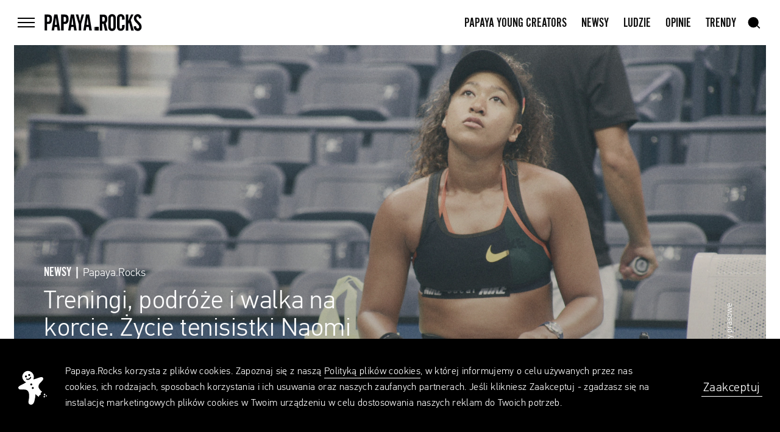

--- FILE ---
content_type: text/html; charset=UTF-8
request_url: https://papaya.rocks/pl/news/treningi-podroze-i-walka-na-korcie-zycie-tenisistki-naomi-os
body_size: 25982
content:
<!doctype html>
<html lang="pl">
<head>
    <meta charset="utf-8">
    <meta name="viewport"
          content="width=device-width, minimum-scale=1, maximum-scale=1, minimal-ui">
    <title>Treningi, podróże i walka na korcie. Życie tenisistki Naomi Osaki ukazane w nowym serialu Netfliksa - Papaya.Rocks</title>
    <meta name="description" content="Reżyserką produkcji jest Garrett Bradley, która niedawno została nominowana do Oscara za dokument „Time&quot;.">

    <meta property="fb:app_id" content="1148956891919326"/>
    <meta property="fb:admins" content="100001579892249"/>
    <meta property="og:description" content="Reżyserką produkcji jest Garrett Bradley, która niedawno została nominowana do Oscara za dokument „Time&quot;.">
    <meta property="og:title" content="Treningi, podróże i walka na korcie. Życie tenisistki Naomi Osaki ukazane w nowym serialu Netfliksa - Papaya.Rocks">
        <meta property="og:image" content="https://papaya.rocks/public/upload/articles/medium/60e56201e74bb.jpg">
    <meta property="og:image:width" content="1600"/>
    <meta property="og:image:height" content="840"/>
        <meta property="og:url" content="https://papaya.rocks/pl/news/treningi-podroze-i-walka-na-korcie-zycie-tenisistki-naomi-os">
    <meta property="og:type" content="website"/>
    <meta property="fb:app_id" content="1148956891919326"/>

    <style>article{opacity:0}.visually-hidden,.sr-only,.screen-reader-text{position:absolute;overflow:hidden;height:1px;width:1px;margin:-1px;padding:0;border:none;clip:rect(0 0 0 0)}.hide-text{text-indent:200%;text-align:left;overflow:hidden;white-space:nowrap}@media (min-width: 1000px){[data-scroll="animate"]{opacity:0}}img{transition:opacity .4s cubic-bezier(0.5, 0, 0.1, 1)}.js img.is-loading{opacity:0 !important}img:not([alt]){border:5px dashed #c00}.gm-style img:not([alt]){border:initial}.is-darken::after{position:absolute;bottom:0px;left:0px;right:0px;top:0px;content:"";background:rgba(0,0,0,0.45)}.js [data-imagefill] img{display:none}.is-doing-request{pointer-events:none}.to-left{float:left}.to-right{float:right !important}.grabbable,.grabbable *{cursor:move;cursor:grab;cursor:-webkit-grab}.grabbable.grabbing,.grabbable *.grabbing{cursor:grabbing;cursor:-webkit-grabbing}[aria-hidden="true"]{display:none}[aria-hidden="false"]{display:block}.gm-style [aria-hidden="true"]{display:block}.tab-wrap{position:absolute;bottom:0px;left:0px;right:0px;top:0px}.tab{display:table;vertical-align:middle;width:100%;height:100%}.tab-cell{display:table-cell;vertical-align:middle;width:100%}.gradient-blue{background:rgba(18,68,221,0);background:-webkit-gradient(left top, right top, color-stop(0%, rgba(18,68,221,0)), color-stop(15%, #1244dd), color-stop(100%, #1244dd));background:linear-gradient(to right, rgba(18,68,221,0) 0%, #1244dd 15%, #1244dd 100%);filter:progid:DXImageTransform.Microsoft.gradient( startColorstr='#1244dd', endColorstr='#1244dd', GradientType=1)}.gradient-pink{background:rgba(219,169,194,0);background:-webkit-gradient(left top, right top, color-stop(0%, rgba(219,169,194,0)), color-stop(15%, #dba9c2), color-stop(100%, #dba9c2));background:linear-gradient(to right, rgba(219,169,194,0) 0%, #dba9c2 15%, #dba9c2 100%);filter:progid:DXImageTransform.Microsoft.gradient( startColorstr='#DBA9C2', endColorstr='#DBA9C2', GradientType=1)}.gradient-black,.header__button .wrap span::after{background:rgba(0,0,0,0);background:-webkit-gradient(left top, right top, color-stop(0%, rgba(0,0,0,0)), color-stop(100%, #000));background:linear-gradient(to right, rgba(0,0,0,0) 0%, #000 100%);filter:progid:DXImageTransform.Microsoft.gradient( startColorstr='#000000', endColorstr='#000000', GradientType=1)}.gradient-gray{background:rgba(240,240,240,0);background:-webkit-gradient(left top, left bottom, color-stop(0%, rgba(240,240,240,0)), color-stop(100%, #f0f0f0));background:linear-gradient(to bottom, rgba(240,240,240,0) 0%, #f0f0f0 100%);filter:progid:DXImageTransform.Microsoft.gradient( startColorstr='#f0f0f0', endColorstr='#f0f0f0', GradientType=0)}.gradient-grayscale-darker{background:#e3e3e3;background:-webkit-gradient(left top, right top, color-stop(0%, #e3e3e3), color-stop(81%, #000), color-stop(100%, #000));background:linear-gradient(to right, #e3e3e3 0%, #000 81%, #000 100%);filter:progid:DXImageTransform.Microsoft.gradient( startColorstr='#e3e3e3', endColorstr='#000000', GradientType=1)}.gradient-grayscale{background:#e3e3e3;background:-webkit-gradient(left top, right top, color-stop(0%, #e3e3e3), color-stop(15%, #e3e3e3), color-stop(100%, #000));background:linear-gradient(to right, #e3e3e3 0%, #e3e3e3 15%, #000 100%);filter:progid:DXImageTransform.Microsoft.gradient( startColorstr='#e3e3e3', endColorstr='#000000', GradientType=1)}.gradient-tag{background:rgba(240,240,240,0);background:-webkit-gradient(left top, left bottom, color-stop(0%, rgba(240,240,240,0)), color-stop(10%, #f0f0f0), color-stop(50%, #f0f0f0), color-stop(90%, #f0f0f0), color-stop(100%, rgba(240,240,240,0)));background:linear-gradient(to bottom, rgba(240,240,240,0) 0%, #f0f0f0 10%, #f0f0f0 50%, #f0f0f0 90%, rgba(240,240,240,0) 100%);filter:progid:DXImageTransform.Microsoft.gradient( startColorstr='#f0f0f0', endColorstr='#f0f0f0', GradientType=0)}.gradient-white,.menu__bottom .menu__item a::before{background:rgba(255,255,255,0);background:-webkit-gradient(left top, right top, color-stop(0%, rgba(255,255,255,0)), color-stop(100%, #fff));background:linear-gradient(to right, rgba(255,255,255,0) 0%, #fff 100%);filter:progid:DXImageTransform.Microsoft.gradient( startColorstr='#ffffff', endColorstr='#ffffff', GradientType=1)}.gradient-half,.menu__item a::before{background:rgba(0,0,0,0.1);background:-webkit-gradient(left top, right top, color-stop(0%, rgba(0,0,0,0.1)), color-stop(50%, #000), color-stop(100%, #000));background:linear-gradient(to right, rgba(0,0,0,0.1) 0%, #000 50%, #000 100%);filter:progid:DXImageTransform.Microsoft.gradient( startColorstr='#000000', endColorstr='#000000', GradientType=1)}.custom-background{padding-bottom:44px}.grid{display:-ms-flexbox;display:flex;-ms-flex-direction:column;flex-direction:column;-ms-flex-align:center;align-items:center;margin-left:auto;margin-right:auto;position:relative;text-align:left}@media (min-width: 660px){.grid{max-width:1100px;padding-left:14px;padding-right:14px}}@media (min-width: 1000px){.grid{max-width:1164px;padding-left:0px;padding-right:0px}}@media (min-width: 1599px) and (max-width: 1799px){.grid{max-width:1480px;padding-left:14px;padding-right:14px}}@media (min-width: 1800px){.grid{max-width:1591.5px;padding-left:12.75px;padding-right:12.75px}}.flexgrid{display:-ms-flexbox;display:flex;-ms-flex-direction:column;flex-direction:column;-ms-flex-align:center;align-items:center}.flexgrid_important{display:-ms-flexbox !important;display:flex !important;-ms-flex-direction:column !important;flex-direction:column !important;-ms-flex-align:center !important;align-items:center !important}.centergrid{text-align:center}.centergrid-important{text-align:center !important}[class*="grid-"]{position:relative;text-align:left;width:100%}@media (max-width: 659px){[class*="grid-"]{display:block}}@media (min-width: 660px){[class*="grid-"]{vertical-align:top;display:inline-block}[class*="grid-"].to-left{padding-left:0}[class*="grid-"].to-right{padding-right:0}}@media (max-width: 659px){[class*="grid-"]{padding-left:22px;padding-right:22px}}@media (min-width: 660px){[class*="grid-"]{padding-left:30px;padding-right:30px}}@media (min-width: 1000px){[class*="grid-"]{padding-left:14.5px;padding-right:14.5px}}@media (min-width: 1599px) and (max-width: 1799px){[class*="grid-"]{padding-left:15.5px;padding-right:15.5px}}@media (min-width: 1800px){[class*="grid-"]{padding-left:15.25px;padding-right:15.25px}}@media (max-width: 659px){[class*="grid-"]{padding-left:0;padding-right:0}}@media (min-width: 1000px){[class*="grid-"]{padding-left:13.5px;padding-right:13.5px}}@media (min-width: 1800px){[class*="grid-"]{padding-left:12.75px;padding-right:12.75px}}.grid-container{padding:0}.grid-half{display:inline-block;width:50%;padding:0;vertical-align:top;text-align:center;width:100%}@media (min-width: 660px){.grid-half{width:50%;margin:0}}@media (min-width: 660px){.grid-half .inputs__container{width:calc(100% - 13px)}}.grid-half:nth-of-type(1){margin:0 0 50px 0}@media (min-width: 660px){.grid-half:nth-of-type(1){margin:0}}@media (min-width: 660px){.grid-half:nth-of-type(1) .inputs__container{margin-right:13px}}@media (min-width: 660px){.grid-half:nth-of-type(2) .inputs__container{margin-left:13px}}@media (min-width: 660px){.grid-half--borderleft{border-left:1px solid #F0F0F0}}.column{display:-ms-flexbox;display:flex;-ms-flex-pack:justify;justify-content:space-between;-ms-flex-direction:row;flex-direction:row}.column>*{width:50%}@media (max-width: 659px){.grid-1{max-width:calc(50% - 44px);display:inline-block;vertical-align:top}}@media (min-width: 660px) and (max-width: 999px){.grid-1{max-width:-234px}.grid-t-1{max-width:74px}}@media (min-width: 1000px){.grid-1{max-width:97px}}@media (min-width: 1599px) and (max-width: 1799px){.grid-1{max-width:149px}}@media (min-width: 1800px){.grid-1{max-width:156px}}@media (max-width: 659px){.grid-2{max-width:calc(50% - 44px);display:inline-block;vertical-align:top}}@media (min-width: 660px) and (max-width: 999px){.grid-2{max-width:-100px}.grid-t-2{max-width:208px}}@media (min-width: 1000px){.grid-2{max-width:194px}}@media (min-width: 1599px) and (max-width: 1799px){.grid-2{max-width:270px}}@media (min-width: 1800px){.grid-2{max-width:286.5px}}@media (max-width: 659px){.grid-3{max-width:calc(100% - 44px)}}@media (min-width: 660px) and (max-width: 999px){.grid-3{max-width:34px}.grid-t-3{max-width:342px}}@media (min-width: 1000px){.grid-3{max-width:291px}}@media (min-width: 1599px) and (max-width: 1799px){.grid-3{max-width:391px}}@media (min-width: 1800px){.grid-3{max-width:417px}}@media (max-width: 659px){.grid-4{max-width:calc(100% - 44px)}}@media (min-width: 660px) and (max-width: 999px){.grid-4{max-width:168px}.grid-t-4{max-width:476px}}@media (min-width: 1000px){.grid-4{max-width:388px}}@media (min-width: 1599px) and (max-width: 1799px){.grid-4{max-width:512px}}@media (min-width: 1800px){.grid-4{max-width:547.5px}}@media (max-width: 659px){.grid-5{max-width:calc(100% - 44px)}}@media (min-width: 660px) and (max-width: 999px){.grid-5{max-width:302px}.grid-t-5{max-width:610px}}@media (min-width: 1000px){.grid-5{max-width:485px}}@media (min-width: 1599px) and (max-width: 1799px){.grid-5{max-width:633px}}@media (min-width: 1800px){.grid-5{max-width:678px}}@media (max-width: 659px){.grid-6{max-width:calc(100% - 44px)}}@media (min-width: 660px) and (max-width: 999px){.grid-t-6{max-width:744px}}@media (min-width: 1000px){.grid-6{max-width:582px}}@media (min-width: 1599px) and (max-width: 1799px){.grid-6{max-width:754px}}@media (min-width: 1800px){.grid-6{max-width:808.5px}}@media (max-width: 659px){.grid-7{max-width:calc(100% - 44px)}}@media (min-width: 660px) and (max-width: 999px){.grid-t-7{max-width:878px}}@media (min-width: 1000px){.grid-7{max-width:679px}}@media (min-width: 1599px) and (max-width: 1799px){.grid-7{max-width:875px}}@media (min-width: 1800px){.grid-7{max-width:939px}}@media (max-width: 659px){.grid-8{max-width:calc(100% - 44px)}}@media (min-width: 660px) and (max-width: 999px){.grid-8{max-width:704px}.grid-t-8{max-width:1012px}}@media (min-width: 1000px){.grid-8{max-width:776px}}@media (min-width: 1599px) and (max-width: 1799px){.grid-8{max-width:996px}}@media (min-width: 1800px){.grid-8{max-width:1069.5px}}@media (max-width: 659px){.grid-9{max-width:calc(100% - 44px)}}@media (min-width: 660px) and (max-width: 999px){.grid-t-9{max-width:1146px}}@media (min-width: 1000px){.grid-9{max-width:873px}}@media (min-width: 1599px) and (max-width: 1799px){.grid-9{max-width:1117px}}@media (min-width: 1800px){.grid-9{max-width:1200px}}@media (max-width: 659px){.grid-10{max-width:calc(100% - 44px)}}@media (min-width: 660px) and (max-width: 999px){.grid-10{max-width:972px}.grid-t-10{max-width:1280px}}@media (min-width: 1000px){.grid-10{max-width:970px}}@media (min-width: 1599px) and (max-width: 1799px){.grid-10{max-width:1238px}}@media (min-width: 1800px){.grid-10{max-width:1330.5px}}@media (max-width: 659px){.grid-11{max-width:calc(100% - 44px)}}@media (min-width: 660px) and (max-width: 999px){.grid-t-11{max-width:1414px}}@media (min-width: 1000px){.grid-11{max-width:1067px}}@media (min-width: 1599px) and (max-width: 1799px){.grid-11{max-width:1359px}}@media (min-width: 1800px){.grid-11{max-width:1461px}}@media (max-width: 659px){.grid-12{max-width:calc(100% - 44px)}}@media (min-width: 660px) and (max-width: 999px){.grid-12{max-width:1240px}.grid-t-12{max-width:1548px}}@media (min-width: 1000px){.grid-12{max-width:1164px}}@media (min-width: 1599px) and (max-width: 1799px){.grid-12{max-width:1480px}}@media (min-width: 1800px){.grid-12{max-width:1591.5px}}@media (max-width: 659px){.grid-p-half{max-width:calc(50% - 44px);display:inline-block}}.inner-centered{text-align:center}.inner-to-right{text-align:right}@media (max-width: 659px){.gutter-sizer{max-width:44px}.column-sizer{max-width:calc(50% - 44px)}}@media (min-width: 660px){.gutter-sizer{max-width:60px}.column-sizer{max-width:74px}}@media (min-width: 1000px){.gutter-sizer{max-width:29px}.column-sizer{max-width:68px}}@media (min-width: 1800px){.gutter-sizer{max-width:30.5px}.column-sizer{max-width:100px}}.column-sizer{margin:0}.header{position:relative;z-index:2;height:62px;box-sizing:border-box}@media (min-width: 1000px){.header{height:74px}}.header::before{content:"";position:fixed;z-index:1;top:0;left:0;width:100%;height:62px;background-color:#fff}@media (min-width: 1000px){.header::before{height:74px}}.header__button{position:relative;pointer-events:all;-webkit-backface-visibility:hidden;backface-visibility:hidden;height:40px;width:40px;transition:transform .4s cubic-bezier(0.165, 0.84, 0.44, 1);z-index:1}@media (min-width: 1000px){.header__button{transform:rotate(0);transform-origin:50% 50%}}.header__button .wrap{display:block;position:relative;width:40px}.header__button .wrap span{position:relative;width:28px;height:2px;background-color:#000;display:block;margin:0 6px;transform-origin:100% 50%;transition:transform 0.5s cubic-bezier(0.165, 0.84, 0.44, 1),background-color .2s cubic-bezier(0.165, 0.84, 0.44, 1)}.header__button .wrap span::after{content:"";position:absolute;top:0;left:-100%;width:100%;height:100%;transition:transform 0.3s cubic-bezier(0.165, 0.84, 0.44, 1);transform:scaleX(0);transform-origin:100% 50%}.header__button .wrap span:not(:last-child){margin-bottom:5px}@media (min-width: 660px) and (max-width: 999px){.header__button .wrap span{transition:transform 0.5s cubic-bezier(0.165, 0.84, 0.44, 1)}}@media (min-width: 1000px){.header__button .wrap span:not(:last-child){margin-bottom:5px}}.no-touchevents .header__button .wrap:hover span,.accessibility .header__button .wrap:focus span{transform:scaleX(0.4)}.no-touchevents .header__button .wrap:hover span::after,.accessibility .header__button .wrap:focus span::after{transform:scaleX(1.2);transition:transform 0.45s cubic-bezier(0.165, 0.84, 0.44, 1)}.is-menu-open .header__button{transform:rotate(-90deg)}@media (min-width: 1000px){.is-menu-open .header__button{transform:rotate(0deg)}}.is-menu-open .header__button .wrap span:nth-child(1){transform:translateY(-3px) translateX(-3px) rotate(-45deg) scaleX(1)}.is-menu-open .header__button .wrap span:nth-child(2){transform:scaleX(0);transition:transform 0.05s cubic-bezier(0.165, 0.84, 0.44, 1)}.is-menu-open .header__button .wrap span:nth-child(3){transform:translateY(3px) translateX(-3px) rotate(45deg) scaleX(1)}.no-touchevents .is-menu-open .header__button:hover,.accessibility .is-menu-open .header__button:focus{transform:rotate(-90deg)}.no-touchevents .is-menu-open .header__button:hover .wrap span::after,.accessibility .is-menu-open .header__button:focus .wrap span::after{transform:scaleX(0)}.header__inner{z-index:1;position:fixed;top:0;left:0;right:0;margin:auto;height:inherit;padding:22px;display:-ms-flexbox;display:flex;-ms-flex-align:center;align-items:center;-ms-flex-pack:center;justify-content:center}@media (min-width: 660px){.header__inner{padding:22px 30px}}@media (min-width: 1000px){.header__inner{padding:22px 0}}.header__items-wrapper{display:-ms-flexbox;display:flex;-ms-flex-align:center;align-items:center;-ms-flex-pack:justify;justify-content:space-between;width:100%;max-width:1135px;padding:13.5px 0}@media (min-width: 660px) and (max-width: 999px){.header__items-wrapper{padding:13.5px 6px}}@media (min-width: 1599px) and (max-width: 1799px){.header__items-wrapper{max-width:1480px;padding:13.5px}}@media (min-width: 1800px){.header__items-wrapper{max-width:1591.5px;padding:14.3px 12.75px}}.header__items-wrapper--side{display:-ms-flexbox;display:flex;-ms-flex-negative:0;flex-shrink:0;-ms-flex-align:center;align-items:center;-ms-flex-pack:center;justify-content:center;width:28px;margin:0 16px 0 0}.header__items-wrapper--side.right{margin:0 0 0 12px}@media (min-width: 1000px){.header__items-wrapper--side{margin:0;width:60px}.header__items-wrapper--side.right{margin:0}}@media (min-width: 1599px) and (max-width: 1799px){.header__items-wrapper--side{width:40px}}@media (min-width: 1800px){.header__items-wrapper--side{width:82px}}.header__title{position:relative;width:112px;height:18px;transition:opacity .4s cubic-bezier(0.165, 0.84, 0.44, 1) 0.6s;opacity:1}@media (min-width: 1000px){.header__title{width:160px;height:28px}.is-menu-open .header__title{opacity:0;pointer-events:none;transition:opacity 0.1s cubic-bezier(0.165, 0.84, 0.44, 1)}}.header__title .logo{position:absolute;left:0;transition:.2s opacity cubic-bezier(0.165, 0.84, 0.44, 1)}.header__title .logo.small{opacity:0}.scrolled-logo-height .header__title .logo.small,.is-article .header__title .logo.small{opacity:1;transition:.4s opacity cubic-bezier(0.165, 0.84, 0.44, 1)}.header__title .logo.small svg{display:block;transform:translateX(-3px);width:112px;height:18px;overflow:visible}@media (min-width: 1000px){.header__title .logo.small svg{display:inline;transform:translateX(0px);width:160px;height:28px}}.header__title a{pointer-events:none;position:absolute;top:0;left:0;width:100%;height:100%}.scrolled-window-height .header__title a,.is-article .header__title a{pointer-events:all}@media (min-width: 1000px){.is-menu-open .header__title a{pointer-events:none}}.nav{display:block}@media (min-width: 1000px){.nav{transition:opacity .4s cubic-bezier(0.165, 0.84, 0.44, 1) 0.6s;opacity:1}.is-menu-open .nav{opacity:0;pointer-events:none;transition:opacity 0.1s cubic-bezier(0.165, 0.84, 0.44, 1)}.footer .nav{display:-ms-flexbox;display:flex;-ms-flex-pack:justify;justify-content:space-between;-ms-flex-align:center;align-items:center}}@media (min-width: 1599px) and (max-width: 1799px){.footer .nav{padding:0}}.nav__wrap{height:40px;white-space:nowrap}.footer .nav__wrap{height:100%;display:-ms-flexbox;display:flex;-ms-flex-direction:column;flex-direction:column}@media (min-width: 1000px){.footer .nav__wrap{-ms-flex-direction:row;flex-direction:row;-ms-flex-align:center;align-items:center;height:80px}}.menu__bottom .nav__wrap{position:relative;display:-ms-flexbox;display:flex;-ms-flex-direction:column;flex-direction:column;height:100%;padding:0 22px 75px;font-family:"PFDinTextPro";font-weight:300;text-size-adjust:100%;-ms-text-size-adjust:100%;-moz-text-size-adjust:100%;-webkit-text-size-adjust:100%;font-size:.875rem;line-height:1.42857}@media (min-width: 1000px){.menu__bottom .nav__wrap{-ms-flex-align:end;align-items:flex-end;-ms-flex-direction:row;flex-direction:row;width:100%;height:65px;padding:0 0 41px}}@media (min-width: 1000px) and (max-height: 700px){.menu__bottom .nav__wrap{height:auto;padding:0 0 20px}}@media (min-width: 1800px){.menu__bottom .nav__wrap{height:90px}}.nav__item{display:none;margin:2px 12px 0}@media (min-width: 1000px){.nav__item{display:inline-block}}.nav__item:last-of-type{margin-right:0}@media (max-width: 659px){.nav__item--lang{position:absolute;bottom:0;right:0}}@media (max-width: 999px){.nav__item--profile{display:inline-block;margin-top:3px}}.footer .nav__item{display:inline-block;margin:13px 0}.footer .nav__item:first-of-type{margin-top:27px}@media (min-width: 1000px){.footer .nav__item{margin:0 16px;transition:color 0.2s cubic-bezier(0.165, 0.84, 0.44, 1)}.footer .nav__item:first-of-type{margin-top:0;margin-left:0}.no-touchevents .footer .nav__item:hover,.accessibility .footer .nav__item:focus{color:#9B9B9B}}@media (max-width: 659px){.menu__bottom .nav__item{margin:0}.menu__bottom .nav__item+.nav__item{margin-top:27px}.menu__bottom .nav__item--lang{position:absolute;right:22px;bottom:75px}}@media (min-width: 1000px){.menu__bottom .nav__item{margin:0 20px;transition:color 0.2s cubic-bezier(0.165, 0.84, 0.44, 1)}.menu__bottom .nav__item:first-of-type{margin-left:0}.no-touchevents .menu__bottom .nav__item:hover,.accessibility .menu__bottom .nav__item:focus{color:#9B9B9B}}.nav__item--copyright{position:absolute;bottom:-22px;right:0}@media (min-width: 1000px){.nav__item--copyright{position:static}}.nav__item a{height:40px;text-transform:uppercase;vertical-align:middle;text-size-adjust:100%;-ms-text-size-adjust:100%;-moz-text-size-adjust:100%;-webkit-text-size-adjust:100%;font-size:1.375rem;line-height:1.81818;position:relative}.nav__item a span{position:absolute;width:100%;height:2px;bottom:0px;left:0;display:block;overflow:hidden;padding:0}.nav__item a span span{position:absolute;width:100%;height:2px;bottom:0px;left:0;display:block;background:#101010;transform:translateX(-105%);transition:transform .3s cubic-bezier(0.165, 0.84, 0.44, 1)}.no-touchevents .nav__item a:hover span span,.accessibility .nav__item a:focus span span{transform:translateX(0%)}.footer .nav__item a{text-transform:none;font-family:"PFDinTextPro";font-weight:300;text-size-adjust:100%;-ms-text-size-adjust:100%;-moz-text-size-adjust:100%;-webkit-text-size-adjust:100%;font-size:.875rem;line-height:1.42857}@media (min-width: 1800px){.footer .nav__item a{text-size-adjust:100%;-ms-text-size-adjust:100%;-moz-text-size-adjust:100%;-webkit-text-size-adjust:100%;font-size:1rem;line-height:1.25}}.menu__bottom .nav__item a{font-family:"PFDinTextPro";font-weight:300;text-transform:none;text-size-adjust:100%;-ms-text-size-adjust:100%;-moz-text-size-adjust:100%;-webkit-text-size-adjust:100%;font-size:.875rem;line-height:1.42857}.nav__item span{display:block;color:#9B9B9B;font-family:"PFDinTextPro";font-weight:300;text-size-adjust:100%;-ms-text-size-adjust:100%;-moz-text-size-adjust:100%;-webkit-text-size-adjust:100%;font-size:.8125rem;line-height:2.46154}@media (min-width: 1000px){.nav__item span{padding-top:4px;text-size-adjust:100%;-ms-text-size-adjust:100%;-moz-text-size-adjust:100%;-webkit-text-size-adjust:100%;font-size:.875rem;line-height:1.71429}}.menu{position:fixed;overflow-x:hidden;overflow-y:scroll;-webkit-overflow-scrolling:touch;z-index:0;box-sizing:border-box;top:62px;left:0px;transform:translateX(-100vw) translateY(0);height:calc(100vh - 62px);width:100%;font-size:0;line-height:0;background:#fff;transform-origin:0% 0%;opacity:0}@media (min-width: 660px) and (max-width: 999px){.menu>nav{min-height:50vh}}@media (min-width: 1000px){.menu{display:-ms-flexbox;display:flex;-ms-flex-direction:column;flex-direction:column;-ms-flex-align:center;align-items:center;-ms-flex-pack:justify;justify-content:space-between;margin-left:auto;margin-right:auto;text-align:left;overflow-y:auto;top:0;height:100vh;transform:translateX(0) translateY(-100vh)}.menu>nav{max-width:1164px;width:100%;padding-left:13.5px;padding-right:13.5px}}@media (min-width: 1599px) and (max-width: 1799px){.menu>nav{max-width:1480px;padding:13.5px 7.25px}}@media (min-width: 1800px){.menu>nav{max-width:1591.5px;padding:14.5px 12.75px}}.menu__wrap{display:-ms-flexbox;display:flex;-ms-flex-direction:column;flex-direction:column;position:relative;padding:22px 22px 12px}@media (min-width: 1000px){.menu__wrap{padding:72px 0 12px}}.menu__bottom .menu__wrap{padding:22px 22px 42px}@media (min-width: 1000px){.menu__bottom .menu__wrap{padding:39px 0 42px}}@media (min-width: 1000px) and (max-height: 700px){.menu__bottom .menu__wrap{padding:20px 0}}.menu__wrap .logo{display:none}@media (min-width: 1000px){.menu__wrap .logo{display:block;position:absolute;right:0;top:76px;width:395px;height:69px}.menu__wrap .logo svg{width:100%;height:auto}}.menu__item{overflow:hidden;margin:0 0 10px -10px}@media (min-width: 660px){.menu__item{margin:0 0 10px 0}}@media (min-width: 1000px) and (max-height: 640px){.menu__item{margin:0 0 5px 0}}.menu__item a{position:relative;padding:0 10px;text-transform:uppercase;text-size-adjust:100%;-ms-text-size-adjust:100%;-moz-text-size-adjust:100%;-webkit-text-size-adjust:100%;font-size:1.875rem;line-height:1.16667}@media (min-width: 1000px){.menu__item a{text-size-adjust:100%;-ms-text-size-adjust:100%;-moz-text-size-adjust:100%;-webkit-text-size-adjust:100%;font-size:2rem;line-height:1.1875;padding:0}}@media (min-width: 1000px) and (max-height: 640px){.menu__item a{text-size-adjust:100%;-ms-text-size-adjust:100%;-moz-text-size-adjust:100%;-webkit-text-size-adjust:100%;font-size:1.625rem;line-height:1.23077}}.menu__bottom .menu__item a{text-size-adjust:100%;-ms-text-size-adjust:100%;-moz-text-size-adjust:100%;-webkit-text-size-adjust:100%;font-size:1.25rem;line-height:1.15}.menu__item a::after{content:none;position:absolute;bottom:9px;left:9px;width:20px;height:5px;background-color:#000;transform:translate(-35px);transition:.3s transform cubic-bezier(0.165, 0.84, 0.44, 1)}.menu__bottom .menu__item a::after{background-color:#fff;bottom:5px}.menu__item a::before{content:none;position:absolute;bottom:9px;left:0px;width:10px;height:5px;transform:translate(-35px);transition:.3s transform cubic-bezier(0.165, 0.84, 0.44, 1)}.menu__bottom .menu__item a::before{bottom:5px}@media (min-width: 1000px){.menu__item a::after,.menu__item a::before{content:""}}.no-touchevents .is-menu-open .menu__item a:hover span,.accessibility .is-menu-open .menu__item a:focus span{left:35px;transition:.4s left cubic-bezier(0.165, 0.84, 0.44, 1) 0.1s}.no-touchevents .is-menu-open .menu__item a:hover::after,.no-touchevents .is-menu-open .menu__item a:hover::before,.accessibility .is-menu-open .menu__item a:focus::after,.accessibility .is-menu-open .menu__item a:focus::before{transform:translate(0px);transition:.4s transform cubic-bezier(0.165, 0.84, 0.44, 1) 0.1s}.menu__item span{display:inline-block;position:relative;left:0;transition:.4s left cubic-bezier(0.165, 0.84, 0.44, 1)}.menu__item--small.first{margin:5px 0 10px -10px}@media (min-width: 660px){.menu__item--small{margin:0 0 9px 0}.menu__item--small.first{margin:5px 0 9px 0}}@media (min-width: 660px) and (min-height: 790px){.menu__item--small.first{margin:25px 0 9px 0}}.menu__item--small a{text-size-adjust:100%;-ms-text-size-adjust:100%;-moz-text-size-adjust:100%;-webkit-text-size-adjust:100%;font-size:1.125rem;line-height:1.22222}.menu__bottom{min-height:50vh;background:#000;color:#fff;transform-origin:50% 100%}@media (min-width: 1000px){.menu__bottom{display:-ms-flexbox;display:flex;-ms-flex-direction:column;flex-direction:column;-ms-flex-align:center;align-items:center;margin-left:auto;margin-right:auto;width:100%;padding:0 0 30px;min-height:249px}}@media (min-width: 1000px) and (max-height: 700px){.menu__bottom{min-height:180px}}@media (min-width: 1000px){.menu__bottom>*{position:relative;max-width:1164px;width:100%;padding-left:13.5px;padding-right:13.5px}}@media (min-width: 1599px) and (max-width: 1799px){.menu__bottom>*{max-width:1480px;padding:13.5px 7.25px}}@media (min-width: 1800px){.menu__bottom{padding:0}.menu__bottom>*{max-width:1591.5px;padding:14.5px 12.75px}}.user{width:56px;height:56px;margin:0 auto 13px;border-radius:50%;overflow:hidden;position:relative;transform:scale(1)}.user.loading img{position:absolute;width:100%}.user--default{border-radius:0}.nav__item .user{overflow:visible}.list .user{margin:0;width:36px;height:36px}@media (max-width: 659px){.list .user{width:32px;height:32px;margin-right:16px;-ms-flex-negative:0;flex-shrink:0}}.user .notification{position:absolute;width:16px;background-color:red;color:#fff;padding:3px 0 1px;border-radius:50%;text-align:center;transform:translate(-100%, -100%);text-size-adjust:100%;-ms-text-size-adjust:100%;-moz-text-size-adjust:100%;-webkit-text-size-adjust:100%;font-size:.75rem;line-height:1}@media (max-width: 999px){.user .notification{transform:translate(-150%, 0%)}}.user .notification::after{content:"";position:absolute;bottom:-2px;right:-1px;width:0;height:0;transform:rotate(-45deg);border-style:solid;border-width:6px 2px 0 2px;border-color:red transparent transparent transparent}@media (max-width: 999px){.user .notification::after{bottom:1px;right:-3px;transform:rotate(-55deg)}}.nav__item .user{display:inline-block;width:30px;height:30px;margin:0 0 -7px 0}.nav__item .user--default{width:20px;height:20px;margin:0 0 -2px 0}@media (min-width: 1800px){.user{width:100px;height:100px}}.user__name{font-family:"PFDinTextPro";letter-spacing:.5px;font-weight:300;text-align:center;text-size-adjust:100%;-ms-text-size-adjust:100%;-moz-text-size-adjust:100%;-webkit-text-size-adjust:100%;font-size:.875rem;line-height:1.28571}@media (min-width: 1800px){.user__name{text-size-adjust:100%;-ms-text-size-adjust:100%;-moz-text-size-adjust:100%;-webkit-text-size-adjust:100%;font-size:1.125rem;line-height:1.11111}}.list .user__name{margin:0 5px 0 14px;text-size-adjust:100%;-ms-text-size-adjust:100%;-moz-text-size-adjust:100%;-webkit-text-size-adjust:100%;font-size:1rem;line-height:1.5}@media (max-width: 659px){.list .user__name{margin:0;text-size-adjust:100%;-ms-text-size-adjust:100%;-moz-text-size-adjust:100%;-webkit-text-size-adjust:100%;font-size:.75rem;line-height:1.16667}}.user__wrapper{position:relative;display:-ms-flexbox;display:flex;-ms-flex-align:center;align-items:center;-ms-flex-pack:start;justify-content:flex-start;padding-top:15px;text-size-adjust:100%;-ms-text-size-adjust:100%;-moz-text-size-adjust:100%;-webkit-text-size-adjust:100%;font-size:1rem;line-height:1.5;font-family:"PFDinTextPro"}@media (max-width: 659px){.user__wrapper{text-size-adjust:100%;-ms-text-size-adjust:100%;-moz-text-size-adjust:100%;-webkit-text-size-adjust:100%;font-size:.75rem;line-height:1.16667}}.user__wrapper .date{margin:0 0 0 auto;color:#9B9B9B}.user__wrapper .notification-type{color:#9B9B9B}@media (min-width: 660px){.user__copy{display:-ms-flexbox;display:flex;-ms-flex-align:center;align-items:center;-ms-flex-pack:start;justify-content:flex-start;width:100%}.user__copy .copy{display:-ms-flexbox;display:flex}}@media (max-width: 659px){.user__copy{width:100%}.user__copy .copy{width:100%}.user__copy .copy>*{display:inline-block}}
</style>
    <link rel="stylesheet" href="/public/theme/css/style.css?v=0.81.0">

    <link rel="icon" type="image/png" sizes="32x32" href="/public/theme/favicons/favicon-32x32.png">
    <link rel="icon" type="image/png" sizes="16x16" href="/public/theme/favicons/favicon-16x16.png">
    <link rel="manifest" href="/public/theme/favicons/manifest.json">
    <link rel="mask-icon" href="/public/theme/favicons/safari-pinned-tab.svg" color="#ea5053">
    <link rel="shortcut icon" href="/public/theme/favicons/favicon.ico">

    <script data-ad-client="ca-pub-3022532554936089" async src="https://pagead2.googlesyndication.com/pagead/js/adsbygoogle.js"></script>

    <script async src="https://securepubads.g.doubleclick.net/tag/js/gpt.js"></script>
    <script>
      let catKey = 'category'
      let urlKey = 'url'
      let typeKey = 'type'
      let typeValues = ['standard']
      window.specialAds=false;
      // window.location.href
      let path = window.location.pathname.toLowerCase()
      let catValues = [];
      let urlValues = [];

      const hps = [
        {url: '/pl', name: 'home'},
        {url: '/en', name: 'home'},
        {url: '/pl/', name: 'home'},
        {url: '/en/', name: 'home'}
      ]

      const categories = [
        {url: '/pl/trendbook', name: 'trendbook'},
        {url: '/pl/people', name: 'people'},
        {url: '/pl/opinions', name: 'opinions'},
        {url: '/pl/community', name: 'community'},
        {url: '/pl/news', name: 'news'},
        {url: '/en/trendbook', name: 'trendbook'},
        {url: '/en/people', name: 'people'},
        {url: '/en/opinions', name: 'opinions'},
        {url: '/en/community', name: 'community'},
        {url: '/en/news', name: 'news'}
      ]

      categories.forEach(category => {
        if (path.includes(category.url))
          catValues.push(category.name)
      })

      hps.forEach(category => {
        if (path === category.url)
          catValues.push(category.name)
      })

      urlValues.push(`${path}`.slice(0, 40))

      window.googletag = window.googletag || {cmd: []};
      googletag.cmd.push(function () {
        googletag.defineSlot('/22523348964/ReklamagornaHomepage', [950, 200], 'articles-top-desktop').addService(googletag.pubads());
        googletag.defineSlot('/22523348964/Reklamamobile300x250', [300, 250], 'articles-top-mobile').addService(googletag.pubads());
        googletag.defineSlot('/22523348964/ReklamaprawaHomepage', [300, 600], 'articles-right').addService(googletag.pubads());
        googletag.defineSlot('/22523348964/ReklamalewaHomepage', [300, 600], 'articles-left').addService(googletag.pubads());
        googletag.defineSlot('/22523348964/Reklamaartykulprawybok(jednakowadlawszystkich)', [300, 600], 'article-right').addService(googletag.pubads());
        googletag.defineSlot('/22523348964/Reklamamobilepodzdjeciemnaglowka(jednakowadlawszystkich)', [950, 200], 'article-header-desktop').addService(googletag.pubads());
        googletag.defineSlot('/22523348964/Reklamamobile320x100uzupelniajaca', [320, 100], 'article-header-mobile').addService(googletag.pubads());

        googletag.pubads().setTargeting(typeKey, typeValues)
        googletag.pubads().setTargeting(catKey, catValues)
        if (urlValues.length > 0) {
          googletag.pubads().setTargeting(urlKey, urlValues)
        }
        googletag.pubads().collapseEmptyDivs();
        googletag.enableServices();
      });


      document.addEventListener('DOMContentLoaded', () => {
        googletag.cmd.push(function () {
          googletag.pubads().refresh();
        });
      });
    </script>

    <script src="https://maps.googleapis.com/maps/api/js?key=AIzaSyBC818fvmpvwbtkRAuTowNoUwQ_f4pDnB8"></script>
    <script>
      WebFontConfig = {
        custom: {families: ['AlternateGothicPro-No2:n4', 'PFDinTextPro:n3,PFDinTextPro:i3,PFDinTextPro:n2', 'Graphik:n4,Graphik:n3,Graphik:i3,Graphik:n5']}
      };
      (function (d) {
        var wf = d.createElement('script'), s = d.scripts[0];
        wf.src = 'https://ajax.googleapis.com/ajax/libs/webfont/1.6.26/webfont.js';
        s.parentNode.insertBefore(wf, s);
      })(document);
    </script>

    <script>
      if (!window['YT']) {
        var YT = {loading: 0, loaded: 0};
      }
      if (!window['YTConfig']) {
        var YTConfig = {'host': 'http://www.youtube.com'};
      }
      if (!YT.loading) {
        YT.loading = 1;

        (function () {
          var l = [];
          YT.ready = function (f) {
            if (YT.loaded) {
              f();
            } else {
              l.push(f);
            }
          };
          window.onYTReady = function () {
            YT.loaded = 1;
            for (var i = 0; i < l.length; i++) {
              try {
                l[i]();
              } catch (e) {
              }
            }
          };
          YT.setConfig = function (c) {
            for (var k in c) {
              if (c.hasOwnProperty(k)) {
                YTConfig[k] = c[k];
              }
            }
          };
          var a = document.createElement('script');
          a.type = 'text/javascript';
          a.id = 'www-widgetapi-script';
          a.src = 'https:' + '//s.ytimg.com/yts/jsbin/www-widgetapi-vflchsw9d/www-widgetapi.js';
          a.async = true;
          var b = document.getElementsByTagName('script')[0];
          b.parentNode.insertBefore(a, b);
        })();
      }
    </script>

    <style>.custom-color {
    color: white;
    background: linear-gradient(to right, rgba(136,86,255,0) 0%, #8856FF 15%, #8856FF 100%);
    }.custom-bg {background: #8856FF;}
    .pagination-item.active .pagination-item-progress{ background: #8856FF; };
    </style>

    <!-- Facebook Pixel Code -->
<script>
!function (f, b, e, v, n, t, s) {
  if (f.fbq) return
  n = f.fbq = function () {
    n.callMethod ?
      n.callMethod.apply(n, arguments) : n.queue.push(arguments)
  }
  if (!f._fbq) f._fbq = n
  n.push = n
  n.loaded = !0
  n.version = '2.0'
  n.queue = []
  t = b.createElement(e)
  t.async = !0
  t.src = v
  s = b.getElementsByTagName(e)[ 0 ]
  s.parentNode.insertBefore(t, s)
}(window, document, 'script',
  'https://connect.facebook.net/en_US/fbevents.js')

</script>
<noscript><img height="1" width="1" style="display:none" alt="analytics"
               src="https://www.facebook.com/tr?id=2130910627162736&ev=PageView&noscript=1"
/></noscript>
<!-- End Facebook Pixel Code -->
<script src="https://browser.sentry-cdn.com/5.14.1/bundle.min.js"
        integrity="sha384-uNLty2kYRXkczv6MLytto1fP/VzNBKjYpUNIpNa3yvW0CYZrzJE4TyvUBDHtbMmq"
        crossorigin="anonymous"></script>
<script>
// Sentry.init({ dsn: 'https://663a14247ff54486a91412978e760b48@sentry.movecloser.pl/26' })
Sentry.init({
  dsn: 'https://663a14247ff54486a91412978e760b48@sentry.movecloser.pl/26',
  release: '0.81.0',
  environment: 'prod'
})
console.error = function (msg) {
  Sentry.captureException(msg)
}
console.warn = function (msg) {
  Sentry.captureMessage(msg, 'warn')
}
</script>
<!-- Global site tag (gtag.js) - Google Analytics -->
<script async src="https://www.googletagmanager.com/gtag/js?id=UA-127056571-1"></script>
<!--<script async src="https://www.googletagmanager.com/gtag/js?id=UA-127056571-2"></script>-->
<script>
window.dataLayer = window.dataLayer || []

function gtag () {
  dataLayer.push(arguments)
}
</script>
    
</head>
<body class="is-not-ready is-animating ">

<div id="fb-root"></div>

<script>
  document.addEventListener('DOMContentLoaded', function () {
    try {
      window.fbAsyncInit = function () {
        FB.init({
          appId: '1148956891919326',
          status: true,
          cookie: true,
          xfbml: true,
          oauth: true,
          version: 'v3.1'
        });
      };

      (function (d, s, id) {
        var js, fjs = d.getElementsByTagName(s)[0];
        if (d.getElementById(id)) {
          return;
        }
        js = d.createElement(s);
        js.id = id;
        js.src = "//connect.facebook.net/pl_PL/sdk.js#xfbml=1&version=v3.1";
        fjs.parentNode.insertBefore(js, fjs);
      }(document, 'script', 'facebook-jssdk'));
    } catch (err) {
      console.warn(err)
    }
  })
</script>

<svg class="svg-sprite"  xmlns="http://www.w3.org/2000/svg" xmlns:xlink="http://www.w3.org/1999/xlink"><symbol id="sprite-camera"><path d="M13 2V0H0v26h35V2H13zM7 7H3V5h4v2zm11.5 15c-4.1 0-7.5-3.4-7.5-7.5S14.4 7 18.5 7s7.5 3.4 7.5 7.5-3.4 7.5-7.5 7.5z"/><circle cx="18.5" cy="14.5" r="4.5"/></symbol><symbol id="sprite-close"><path stroke-miterlimit="10" d="M10.1 10.1L30 30M29.7 10L10 29.7"/></symbol><symbol id="sprite-eye-2"><g fill-rule="evenodd" clip-rule="evenodd"><path d="M18.7 4.8l-2.5 2.5c.5.8.8 1.7.8 2.6 0 2.7-2.2 4.9-5 4.9-1 0-1.9-.3-2.6-.7l-1.8 1.8c1.3.6 2.8.9 4.4.9 7.7 0 12-7.4 12-7.4s-1.9-2.7-5.3-4.6z"/><path d="M12 13c1.7 0 3-1.3 3-3 0-.4-.1-.9-.3-1.2l-4 4c.4.1.9.2 1.3.2zM18.7 0l-3.4 3.4c-1-.2-2.1-.4-3.3-.4C4.4 3 0 9.5 0 9.5s1.7 2.6 4.5 4.7L1 17.7l1.4 1.4L20.1 1.4 18.7 0zM7 9.9C7 7.2 9.2 5 12 5c.5 0 1 .1 1.5.2L11.6 7c-1.3.2-2.4 1.3-2.6 2.6l-1.8 1.8c-.1-.4-.2-.9-.2-1.5z"/></g></symbol><symbol id="sprite-eye" viewBox="0 0 55 32.23"><path d="M34.34 16.13a6.88 6.88 0 0 1-13.75 0 6 6 0 0 1 .09-1.34 4.27 4.27 0 0 0 5.5-2.53 4.22 4.22 0 0 0 0-3 5.35 5.35 0 0 1 1.32-.1 6.91 6.91 0 0 1 6.84 6.97zM27.5 0C10.16 0 0 15.09 0 15.09s11.1 17.14 27.5 17.14c17.68 0 27.5-17.14 27.5-17.14S45.18 0 27.5 0zm0 27.6A11.47 11.47 0 1 1 39 16.13 11.45 11.45 0 0 1 27.54 27.6z"/></symbol><symbol id="sprite-facebook" viewBox="0 0 26.57 56"><path d="M5.69 18.54v-5.62a15.26 15.26 0 0 1 1.84-8.68A10.08 10.08 0 0 1 16.38 0a35.69 35.69 0 0 1 10.19 1l-1.42 8.64a19.47 19.47 0 0 0-4.61-.75c-2.21 0-4.18.8-4.18 3v6.6h9.08l-.62 8.37h-8.46V56H5.69V26.91H0v-8.37z"/></symbol><symbol id="sprite-hand-small" viewBox="0 0 35 48.03"><g data-name="Warstwa 2"><path d="M.5 33.42c-1-2.33-.34-5.69.89-7.89a5.7 5.7 0 0 1 4.32-3.08v6.37a.45.45 0 0 0 .41.42.45.45 0 0 0 .42-.42V3.52A3.64 3.64 0 0 1 10.65 0 3.7 3.7 0 0 1 14 3.65V20a.39.39 0 0 0 .41.34h.07a.38.38 0 0 0 .42-.34v-3.11a3.46 3.46 0 0 1 3.57-3.36A3.49 3.49 0 0 1 22 16.75a3.62 3.62 0 0 1 7.06.35V9a2.88 2.88 0 0 1 3.23-2.74A3 3 0 0 1 35 9.14v22C35 40.48 30 48 20.05 48c-4.94 0-10 .2-13.1-4.19-2.4-3.26-4.39-6.89-6.45-10.39z" data-name="Warstwa 1"/></g></symbol><symbol id="sprite-hand"><path d="M.7 48.7C-.8 45.3.2 40.4 2 37.2c1.4-2.5 3.6-4.2 6.3-4.5V42c0 .3.3.6.6.6s.6-.3.6-.6V5.1c0-3 2.7-5.4 6-5.1 2.8.3 4.9 2.6 4.9 5.3v23.8c0 .3.3.5.6.5h.1c.3 0 .6-.2.6-.5v-4.5c0-2.7 2.3-4.9 5.2-4.9 2.8 0 5.1 2.1 5.2 4.7.5-2.2 2.6-3.9 5.1-3.9 2.7 0 4.9 2 5.2 4.4V13.1c0-2.4 2.2-4.2 4.7-4 2.2.2 3.9 2.1 3.9 4.2v32.1C51 59 43.7 69.9 29.2 70c-7.2 0-14.5.3-19.1-6.1C6.6 59.1 3.7 53.8.7 48.7z"/></symbol><symbol id="sprite-heart"><path d="M12 3.953C9.114-.958 1 .476 1 6.629 1 10.866 6.107 15.2 12 21c5.894-5.8 11-10.134 11-14.37 0-6.175-8.135-7.552-11-2.677z" stroke-width="2"/></symbol><symbol id="sprite-home" viewBox="0 0 16 18"><path d="M0 18h16V7L8 0 0 7v11z" data-name="Warstwa 1"/></symbol><symbol id="sprite-like"><path d="M12 3.953C9.114-.958 1 .476 1 6.629 1 10.866 6.107 15.2 12 21c5.894-5.8 11-10.134 11-14.37 0-6.175-8.135-7.552-11-2.677z" stroke-width="2"/></symbol><symbol id="sprite-link-arrow"><path d="M16 4V0l8 8-8 8v-4H7.071C-1.988 12-.063 2.479.736.582 1.525 3.027 3.201 4 6.108 4H16z"/></symbol><symbol id="sprite-link"><path d="M4.942 6.942c.3-.3.7-.6 1.1-.9 2.3-1.3 5.2-.6 6.7 1.6l-1.8 1.8c-.5-1.2-1.8-1.8-3-1.5-.5.1-1 .3-1.3.7l-3.4 3.4c-1 1-1 2.7 0 3.8 1 1 2.7 1 3.8 0l1-1.1c1 .4 2 .5 3 .5l-2.3 2.3c-2 2-5.2 2-7.2 0s-2-5.2 0-7.2l3.4-3.4zm5.4-5.5l-2.4 2.4c1-.1 2 .1 3 .5l1-1c1-1 2.7-1 3.8 0 1 1 1 2.7 0 3.8l-3.4 3.4c-1 1-2.7 1-3.8 0-.2-.2-.4-.5-.6-.8l-1.8 1.8c.2.3.4.5.6.8.6.6 1.5 1.1 2.4 1.3 1.2.3 2.5.1 3.7-.5.4-.2.8-.5 1.1-.9l3.4-3.4c2-2 2-5.2 0-7.2-1.8-2.1-5-2.1-7-.2z"/></symbol><symbol id="sprite-mail-2"><path d="M16.985 0L9 6.239 1.015 0h15.97zM18 .7V12H0V.7l9 6.83L18 .7z" fill-rule="evenodd"/></symbol><symbol id="sprite-mail" viewBox="0 0 24 16"><path d="M0 0v16h24V0zm19.83 2.18L12 8.09 4.16 2.18zM22 14H2V2.18l10 8.11 10-8.11z"/></symbol><symbol id="sprite-pencil"><path d="M5.7 17.9L0 19l1.2-5.6 4.5 4.5zm-3.4-5.7l4.6 4.5L19.2 4.5 14.6 0 2.3 12.2z"/></symbol><symbol id="sprite-phone"><path d="M2 0h8a2 2 0 0 1 2 2v17a2 2 0 0 1-2 2H2a2 2 0 0 1-2-2V2a2 2 0 0 1 2-2zm4 19a1 1 0 1 0 0-2 1 1 0 0 0 0 2z" fill-rule="evenodd"/></symbol><symbol id="sprite-pin" viewBox="0 0 13 22.6"><g data-name="Warstwa 2"><path d="M6.5 0A6.62 6.62 0 0 0 0 6.5c0 2.5 1.2 4 2.5 5.6A15 15 0 0 1 6 19.6l.5 3 .5-3a14.19 14.19 0 0 1 3.5-7.5C11.8 10.5 13 9 13 6.5A6.62 6.62 0 0 0 6.5 0zm-.1 9a2.5 2.5 0 1 1 2.5-2.5A2.5 2.5 0 0 1 6.4 9z" data-name="Warstwa 1"/></g></symbol><symbol id="sprite-pinterest"><path d="M8.2 16s0 .1-.1.1c-.1.4-.2.7-.3 1.1-.1.5-.2 1-.4 1.5-.1.5-.2.9-.4 1.4l-.3.9c-.1.2-.1.3-.2.5-.2.3-.3.6-.5.9-.3.4-.5.8-.8 1.2-.1.2-.2.3-.3.5l-.3.3-.1.1c-.1 0-.2 0-.2-.1s0-.2-.1-.3c0-.2-.1-.5-.1-.7 0-.3 0-.5-.1-.8v-.8-.9c0-.4.1-.8.1-1.2 0-.3.1-.5.1-.8 0-.2.1-.4.1-.6.2-.7.3-1.4.5-2 .2-.6.3-1.3.5-1.9.2-.6.3-1.3.5-1.9.1-.3.2-.7.2-1v-.2c-.2-.3-.3-.7-.3-1.1-.1-.4-.1-.8-.1-1.2 0-.5.1-.9.3-1.4.1-.4.3-.8.6-1.1.2-.3.5-.5.9-.7.2-.1.5-.2.8-.2H9c.4.1.7.3 1 .5.2.2.3.4.3.6.1.2.1.4.1.7v1c0 .3-.1.6-.2.9-.2.6-.3 1.1-.5 1.7-.1.4-.2.8-.3 1.1 0 .1-.1.2-.1.3-.1.2-.1.4-.1.6 0 .4.1.8.2 1.2.1.2.2.4.4.5.2.3.5.4.9.5.4.1.8.2 1.2.1.3 0 .6-.1.9-.2l.9-.6c.3-.3.6-.7.9-1.1.3-.5.6-1.1.8-1.6.2-.5.3-1 .4-1.5.1-.2.1-.5.1-.7.1-.3.1-.7.1-1.1V7.1c-.1-.5-.2-1-.4-1.5-.2-.4-.4-.7-.6-1.1-.3-.4-.7-.7-1.1-1-.5-.3-.9-.5-1.5-.7-.4-.1-.7-.2-1.1-.3-.5-.1-1-.1-1.5-.1s-.9.1-1.4.1c-.5.1-1 .2-1.5.4-.6.3-1.2.6-1.7 1.1l-.9.9c-.3.4-.6.9-.8 1.4l-.3.9c-.1.3-.1.5-.2.8-.1.4-.1.9-.1 1.3 0 .3.1.6.1.9.1.5.4 1 .7 1.5.1.1.1.2.2.2.1.2.2.4.1.6-.1.3-.1.5-.2.8 0 .1-.1.2-.1.4 0 .1-.1.2-.1.3-.1.1-.2.2-.4.2-.1 0-.2 0-.3-.1-.1-.1-.2-.1-.4-.2s-.4-.3-.6-.4c-.4-.4-.8-.8-1.1-1.3-.3-.5-.4-.9-.6-1.4-.1-.3-.1-.6-.2-.9v-1c0-.4 0-.7.1-1.1 0-.3.1-.6.2-.9.1-.3.2-.7.3-1 .2-.5.5-1 .8-1.4.3-.5.7-.9 1-1.3.5-.6 1.1-1 1.8-1.4.5-.3 1-.6 1.6-.8.4-.2.8-.3 1.3-.4L8.3.3c.2 0 .4-.1.7-.1.3-.2.8-.2 1.2-.2h1c.2 0 .4 0 .6.1.3 0 .7.1 1 .2.6.1 1.2.3 1.7.6.5.2 1.1.5 1.6.9.5.3.9.7 1.3 1.1.4.4.7.9 1 1.4l.6 1.2.3.9c.1.3.1.6.2.9 0 .5.1 1 0 1.4v.6c0 .2 0 .4-.1.5 0 .2-.1.5-.1.7-.1.3-.1.6-.2.9-.1.3-.2.7-.3 1-.3.8-.7 1.5-1.2 2.2-.3.4-.7.8-1.1 1.2-.5.5-1.1.8-1.8 1.1-.4.2-.8.3-1.2.4-.8.2-1.5.3-2.3.2-.6-.1-1.2-.3-1.8-.6-.4-.2-.8-.6-1.1-.9 0 .1 0 .1-.1 0"/></symbol><symbol id="sprite-plane"><path d="M24 0l-6 22-8.129-7.239 7.802-8.234-10.458 7.227L0 12 24 0zM9 16.668V24l3.258-4.431L9 16.668z"/></symbol><symbol id="sprite-plus" viewBox="0 0 30 30"><path d="M30 14H16V0h-2v14H0v2h14v14h2V16h14v-2z"/></symbol><symbol id="sprite-search" viewBox="0 0 29 30.63"><g data-name="Warstwa 2"><path d="M29 28.35l-6.19-6.19a13.28 13.28 0 0 0 3.42-9A13.12 13.12 0 1 0 0 13.2a13.11 13.11 0 0 0 13 13.19 13.25 13.25 0 0 0 7.17-2.11l6.36 6.35z" data-name="Warstwa 1"/></g></symbol><symbol id="sprite-share"><g fill-rule="evenodd"><path d="M0 13h2v7H0z"/><path d="M24 18v2H1v-2z"/><path d="M23 13h2v7h-2zM12 0l5 5H7z"/><path d="M11 4h2v10h-2z"/></g></symbol><symbol id="sprite-star"><path d="M20.5 18.3l9-6.6H18.4L15 1.2l-3.4 10.5H.5l9 6.6-3.4 10.5 8.9-6.5 8.9 6.5z"/></symbol><symbol id="sprite-star_1" viewBox="0 0 29 27.55"><g data-name="Warstwa 2"><path d="M20.03 17.03L29 10.51H17.91L14.5 0l-3.41 10.51H0l8.97 6.52-3.41 10.52 8.94-6.5 8.94 6.5-3.41-10.52z" data-name="Warstwa 1"/></g></symbol><symbol id="sprite-tape" viewBox="0 0 70 40"><g data-name="Warstwa 2"><path d="M0 0h70v40H0zm5.68 32.38v3.81h5.67v-3.81zm0-9.52v3.81h5.67v-3.81zm0-9.53v3.81h5.67v-3.81zm0-9.52v3.81h5.67V3.81z" data-name="Warstwa 1"/></g></symbol><symbol id="sprite-trash"><path d="M13 1v2H0V1h4V0h5v1h4zM1 18V5h11v13H1zM6 7v9h1V7H6zm3 0v9h1V7H9zM3 7v9h1V7H3z"/></symbol><symbol id="sprite-twitter" viewBox="0 0 22 18.17"><g data-name="Warstwa 2"><path d="M22 2.15a8.67 8.67 0 0 1-2.6.72 4.52 4.52 0 0 0 2-2.53 9.06 9.06 0 0 1-2.87 1.11A4.47 4.47 0 0 0 15.23 0a4.55 4.55 0 0 0-4.51 4.59 4.42 4.42 0 0 0 .11 1A12.75 12.75 0 0 1 1.53.84 4.64 4.64 0 0 0 2.93 7a4.48 4.48 0 0 1-2.05-.61v.06A4.58 4.58 0 0 0 4.51 11a4.7 4.7 0 0 1-1.2.16 4.6 4.6 0 0 1-.84-.16 4.53 4.53 0 0 0 4.21 3.18A8.94 8.94 0 0 1 0 16.11a12.61 12.61 0 0 0 6.92 2.06c8.3 0 12.84-7 12.84-13v-.59A9.27 9.27 0 0 0 22 2.15" data-name="Warstwa 1"/></g></symbol><symbol id="sprite-vimeo"><path d="M13.202 4.745c-1.361 2.907-4.646 6.864-6.722 6.864-2.047 0-2.342-4.363-3.46-7.268-.55-1.43-.905-1.1-1.936-.38l-.628-.81C1.959 1.829 3.464.294 4.388.209 5.43.109 6.07.82 6.31 2.344c.316 2.002.759 5.11 1.53 5.11.603 0 2.086-2.465 2.162-3.347.135-1.29-.95-1.33-1.89-.927 1.49-4.878 7.686-3.98 5.09 1.565z"/></symbol><symbol id="sprite-warn"><path d="M8.8 5.4h1.1v5.5H8.8zM8.8 12.3h1.1v1.1H8.8z"/><path d="M18.8 16H0L9.4 0l9.4 16zM1.9 14.9h14.9L9.4 2.2 1.9 14.9z"/></symbol><symbol id="sprite-youtube"><path d="M12.26.115c-2.253-.154-7.27-.153-9.52 0C.306.281.019 1.753 0 5.625c.018 3.866.302 5.343 2.74 5.51 2.25.153 7.267.154 9.52 0 2.435-.166 2.722-1.637 2.74-5.51-.018-3.866-.303-5.343-2.74-5.51zm-6.635 8.01v-5l5 2.496-5 2.504z" fill-rule="evenodd"/></symbol></svg>

<div class="wrapper" id="wrapper">

        <header class="header grid" id="header" role="banner">
    <div class="header__inner">
        <div class="header__items-wrapper--side">
            <button class="header__button js-menu-toggle">
                <span class="wrap">
                    <span></span>
                    <span></span>
                    <span></span>
                </span>
                <span class="sr-only">menu</span>
            </button>
        </div>
        <div class="header__items-wrapper">
            <div class="header__title"><span class="logo small"><svg class="svg-logo-small"  version="1.1" xmlns="http://www.w3.org/2000/svg" xmlns:xlink="http://www.w3.org/1999/xlink" x="0px" y="0px" viewBox="0 0 163 28" enable-background="new 0 0 163 28" xml:space="preserve">
    <g id="rocks">
        <path fill="#000105" d="M11.1,2.4c-1-1.2-2.7-1.8-4.9-1.8H0.2v26.7h4.1V16.4H7c1.7,0,3-0.7,4-2.1s1.5-3.4,1.5-6
		C12.7,5.6,12.2,3.7,11.1,2.4z M7.9,11.8c-0.3,0.6-1,0.9-2,0.9H4.4V4.5h1.5c1,0,1.7,0.3,2.1,0.8c0.4,0.6,0.6,1.6,0.6,3.1
		C8.5,10,8.3,11.1,7.9,11.8z M16.3,0.6l-4.4,26.7H16l0.9-5.8h4.2l0.8,5.8h4.3L21.7,0.6H16.3z M17.4,17.7l1.5-11.2h0.3l1.4,11.2H17.4
		z M38.8,2.4c-1-1.2-2.7-1.8-4.9-1.8h-6.1v26.7H32V16.4h2.8c1.7,0,3-0.7,4-2.1s1.5-3.4,1.5-6C40.3,5.6,39.8,3.7,38.8,2.4z
		 M35.6,11.8c-0.3,0.6-1,0.9-2,0.9h-1.6V4.5h1.5c1,0,1.7,0.3,2.1,0.8c0.4,0.6,0.6,1.6,0.6,3.1C36.1,10,36,11.1,35.6,11.8z M44,0.6
		l-4.4,26.7h4.1l0.9-5.8h4.2l0.8,5.8h4.3L49.4,0.6H44z M45.1,17.7l1.4-11.2h0.3l1.4,11.2H45.1z M66.2,0.6l-4.8,15.6v11.1h-4.1V16.7
		l-5-16.1h4.2l2.7,10.7h0.3L62,0.6C62,0.6,66.2,0.6,66.2,0.6z M74.7,0.6h-5.4l-4.4,26.7H69l0.9-5.8h4.2l0.8,5.8h4.3L74.7,0.6z
		 M70.4,17.7l1.5-11.2h0.3l1.4,11.2H70.4z" />
    </g>
    <g id="papaya">
        <path fill="#000105" d="M105,8.4c0-2.7-0.5-4.7-1.5-5.9s-2.7-1.8-4.9-1.8h-6.1v26.7h4.1V16.1h2l2.5,11.3h4.3l-3-12.5
		C104.1,13.7,105,11.5,105,8.4z M100.2,11.4c-0.4,0.6-1,0.9-2,0.9h-1.6V4.5h1.5c1,0,1.7,0.3,2.1,0.8c0.4,0.5,0.6,1.5,0.6,2.9
		C100.8,9.7,100.6,10.8,100.2,11.4z M113.1,0c-2,0-3.6,0.6-4.8,1.8c-1.1,1.2-1.7,2.9-1.7,5v13.8c0,5,2.1,7.4,6.3,7.4
		c2,0,3.6-0.6,4.7-1.9c1.1-1.3,1.7-3.1,1.7-5.4V6.9c0-2.2-0.6-3.8-1.7-5.1C116.5,0.7,115,0,113.1,0z M115.1,21.4
		c0,1.9-0.7,2.8-2.1,2.8s-2.1-0.9-2.1-2.8V6.5c0-1.8,0.7-2.8,2.1-2.8s2.1,0.9,2.1,2.8V21.4z M144.2,9.8l5.1,17.6h-4.3L141.5,14
		l-1.5,3v10.4h-4.1V0.6h4.1v11.3c0.2-0.8,0.4-1.4,0.6-1.7l4.1-9.6h4.1L144.2,9.8z M162.4,21.3c0,2-0.6,3.6-1.8,4.8
		c-1.2,1.3-2.7,1.9-4.6,1.9c-2,0-3.6-0.7-4.9-2c-1.2-1.3-1.9-3.1-2-5.5l4-0.6c0.2,2.7,1.1,4,2.7,4c0.8,0,1.4-0.2,1.8-0.7
		c0.5-0.5,0.7-1.1,0.7-1.9c0-1-0.3-2-1-2.9c-0.4-0.5-1.3-1.5-2.7-2.9c-1.8-1.8-3.1-3.2-3.7-4.2c-1-1.4-1.4-3-1.4-4.6
		c0-1.9,0.6-3.5,1.9-4.8s2.8-1.9,4.5-1.9s3.1,0.6,4.3,1.8c1.1,1.2,1.8,2.8,1.9,4.9l-4,0.6c-0.2-2.2-0.9-3.3-2.3-3.3
		c-0.7,0-1.2,0.2-1.6,0.7c-0.4,0.4-0.6,1-0.6,1.8c0,1.1,0.4,2.2,1.2,3.2c0.5,0.6,1.4,1.6,3,3.1c1.6,1.6,2.8,2.9,3.4,3.9
		C161.9,18,162.4,19.5,162.4,21.3z M132.2,1.9c1.1,1.2,1.7,2.9,1.7,5.1v1.9l-4.2,0.5V6.5c0-1.8-0.7-2.8-2.1-2.8
		c-1.4,0-2.1,0.9-2.1,2.8v14.9c0,1.9,0.7,2.8,2.1,2.8c1.4,0,2.1-0.9,2.1-2.8v-3.1l4.2-0.5v2.7c0,2.4-0.6,4.2-1.7,5.4
		c-1.1,1.3-2.7,1.9-4.7,1.9c-4.2,0-6.3-2.5-6.3-7.4V6.8c0-2.1,0.6-3.8,1.7-5c1.1-1.2,2.7-1.8,4.8-1.8C129.6,0,131.1,0.7,132.2,1.9z" />
    </g>
    <g id="gradient">
        <linearGradient id="SVGID_1_" gradientUnits="userSpaceOnUse" x1="81.8859" y1="5.7702" x2="90.5706" y2="5.7702" gradientTransform="matrix(1 0 0 -1 0 30.0833)">
            <stop offset="0" style="stop-color:#000105;stop-opacity:0" />
            <stop offset="0.4076" style="stop-color:#000105" />
        </linearGradient>
        <rect x="81.9" y="21.3" fill="url(#SVGID_1_)" width="8.7" height="6" />
    </g>
    <g id="do_x5F_rozciagania_1_">
        <rect id="do_x5F_rozciagania" x="85.4" y="21.3" width="5.3" height="6" />
    </g>
</svg>
</span><a href="/pl"><span class="sr-only">home</span></a>
            </div>
            <nav class="nav" role="navigation">
                <ul class="nav__wrap"><li class="nav__item  active"><a href="https://www.papayayoungcreators.com" data-history="false">Papaya Young Creators<span><span></span></span></a></li><li class="nav__item  active"><a href="/pl/news" >Newsy<span><span></span></span></a></li><li class="nav__item  active"><a href="/pl/people" >Ludzie<span><span></span></span></a></li><li class="nav__item  active"><a href="/pl/opinions" >Opinie<span><span></span></span></a></li><li class="nav__item  active"><a href="/pl/trendbook" >Trendy<span><span></span></span></a></li></ul>            </nav>
        </div>
        <div class="header__items-wrapper--side right">
            <button class="search__link js-open-search"><span class="sr-only">szukaj</span><svg class="svg-search"  version="1.1" xmlns="http://www.w3.org/2000/svg" xmlns:xlink="http://www.w3.org/1999/xlink" x="0px" y="0px" width="23px" height="22px" viewBox="0 0 23 22" style="enable-background:new 0 0 23 22;" xml:space="preserve">
    <circle cx="10" cy="10" r="10" />
    <rect x="18.6" y="14.9" transform="matrix(0.7071 -0.7071 0.7071 0.7071 -7.4289 19.3124)" width="2" height="7.5" />
</svg>
</button>
        </div>
    </div>





 <div class="menu js-menu">
        <nav>
            <ul class="menu__wrap">
                <li class="logo js-logo"><a href="/pl"><svg class="svg-logo"  xmlns="http://www.w3.org/2000/svg" viewBox="0 0 521.2 89.8"><defs><linearGradient id="a4" data-name="Gradient bez nazwy" x1="262.74" y1="10.2" x2="290.34" y2="10.2" gradientTransform="matrix(1 0 0 -1 0 88.4)" gradientUnits="userSpaceOnUse"><stop offset="0" stop-opacity="0"/><stop offset=".41"/></linearGradient></defs><path d="M35.3 7.6C32 3.7 26.8 1.8 19.5 1.8H0v85.9h13.3V52.8h9.1a15 15 0 0 0 12.9-6.9c3.2-4.6 4.9-11 4.9-19.3.1-8.8-1.6-15.1-4.9-19zM25.1 37.5c-1.1 2-3.3 3-6.5 3h-5.2V14.2h4.7c3.3 0 5.6.9 6.8 2.7s1.8 5.1 1.8 10c0 5.1-.5 8.6-1.6 10.6zM51.9 1.8L37.8 87.7h13l2.8-18.6H67l2.7 18.6h13.6L69.2 1.8zm3.4 55L60 21h.9l4.5 35.8zM124.3 7.6c-3.3-3.9-8.5-5.8-15.8-5.8H89v85.9h13.3V52.8h9.1a15 15 0 0 0 12.9-6.9c3.2-4.6 4.9-11 4.9-19.3 0-8.8-1.6-15.1-4.9-19zm-10.2 29.9c-1.1 2-3.3 3-6.5 3h-5.3V14.2h4.7c3.3 0 5.6.9 6.8 2.7s1.8 5.1 1.8 10c.1 5.1-.4 8.6-1.5 10.6zM140.9 1.8l-14.1 85.9h13l2.8-18.6H156l2.7 18.6h13.6L158.2 1.8zm3.4 55L149 21h.9l4.5 35.8zM199 1.8l-8.1 34.3h-.9l-8.6-34.3H168l15.8 51.8v34.1h13.3V52l15.4-50.2H199zM222.3 1.8l-14.1 85.9h13l2.8-18.6h13.4l2.7 18.6h13.6L239.6 1.8zm3.4 55l4.7-35.8h.9l4.5 35.8zM337 26.6c0-8.8-1.6-15.1-4.9-19s-8.5-5.8-15.8-5.8h-19.5v85.9h13.3V51.5h6.3l8.2 36.2h13.8l-9.7-39.9c5.5-4 8.3-11 8.3-21.2zm-15.2 9.7c-1.1 1.9-3.3 2.9-6.5 2.9h-5.2v-25h4.7c3.2 0 5.5.9 6.8 2.6s1.9 4.8 1.9 9.4c0 4.8-.6 8.2-1.7 10.1zM362.9 0c-6.6 0-11.7 1.9-15.3 5.8s-5.5 9.2-5.5 15.9v44c0 15.9 6.8 23.9 20.3 23.9 6.5 0 11.5-2 15-6.1s5.3-9.9 5.3-17.4V22q0-10.35-5.4-16.2C373.8 1.9 369 0 362.9 0zm6.4 68.7c0 6-2.3 9-6.8 9s-6.8-3-6.8-9v-48c0-5.9 2.3-8.9 6.8-8.9s6.8 3 6.8 8.9zM477.6 1.8h-13.1l-13.2 30.7a37 37 0 0 0-1.8 5.6V1.8h-13.3v85.9h13.3V54.2l4.9-9.7 11.2 43.2h13.7l-16.4-56.6z"/><path d="M506.6 41a99.16 99.16 0 0 1-9.5-10 17.51 17.51 0 0 1-3.8-10.3 8.28 8.28 0 0 1 1.9-5.8 6.64 6.64 0 0 1 5.1-2.1c4.4 0 6.8 3.6 7.3 10.7l12.9-1.8C520 15 518 9.8 514.4 6.1A18.11 18.11 0 0 0 500.7.4a19.42 19.42 0 0 0-14.5 6.1 21.11 21.11 0 0 0-6 15.4 25.71 25.71 0 0 0 4.6 14.6c2 3.1 6 7.5 11.8 13.4a96 96 0 0 1 8.6 9.3 15.6 15.6 0 0 1 3.3 9.4 7.88 7.88 0 0 1-8.2 8.3c-5.4 0-8.3-4.3-8.8-12.8L478.8 66c.3 7.5 2.4 13.3 6.3 17.5s9.1 6.3 15.6 6.3a19.68 19.68 0 0 0 14.7-6c3.9-4 5.8-9.1 5.8-15.4a27 27 0 0 0-4-14.7c-1.7-3.4-5.3-7.6-10.6-12.7zM410.1 0c-6.6 0-11.7 1.9-15.3 5.8s-5.5 9.2-5.5 15.9v44c0 15.9 6.8 23.9 20.3 23.9 6.5 0 11.5-2 15.1-6.1s5.4-9.9 5.4-17.4v-8.8L416.6 59v9.8q0 9-6.9 9t-6.9-9v-48c0-5.9 2.3-8.9 6.9-8.9s6.9 3 6.9 8.9v8.9l13.5-1.7v-6q0-10.35-5.4-16.2C421 1.9 416.2 0 410.1 0z"/><path fill="url(#a4)" d="M262.7 68.7h27.6v19h-27.6z"/></svg></a></li>
                                <li class="js-item menu__item "><a href="/pl" ><span>Home</span></a></li>
                                <li class="js-item menu__item "><a href="https://www.papayayoungcreators.com" data-history="false"><span>Papaya Young Creators</span></a></li>
                                <li class="js-item menu__item "><a href="/pl/news" ><span>Newsy</span></a></li>
                                <li class="js-item menu__item "><a href="/pl/people" ><span>Ludzie</span></a></li>
                                <li class="js-item menu__item "><a href="/pl/opinions" ><span>Opinie</span></a></li>
                                <li class="js-item menu__item "><a href="/pl/trendbook" ><span>Trendy</span></a></li>
                                <li class="js-item menu__item "><a href="/pl/brands" ><span>Marki</span></a></li>
                                <li class="js-item menu__item "><a href="/pl/brands/fundamenty-papayarocks" ><span>Fundamenty</span></a></li>
                                                <li class="js-item menu__item menu__item--small first "><a href="/pl/brands/papaya-rocks-film-festival" ><span>Papaya.Rocks Film Festival</span></a></li>
                                <li class="js-item menu__item menu__item--small  "><a href="/pl/brands/papaya-films-original-series" ><span>Papaya Films Original Series</span></a></li>
                                <li class="js-item menu__item menu__item--small  "><a href="/pl/brands/papaya-films-presents-stories" ><span>Papaya Films Presents Stories</span></a></li>
                            </ul>
        </nav>
        <div class="menu__bottom js-menu-bottom">
            <div>
                <ul class="menu__wrap">
                                    </ul>
                <form class="form--newsletter js-newsletter" action="/pl/api/newsletter_add" data-api='{"beforeCall": "validate", "callback": "onSubscribe"}'>
                    <fieldset>
                        <legend class="sr-only">newsletter</legend>
                        <div>
                            <div class="email">
                                <label for="newsletter-email" class="sr-only">Zapisz się do newslettera</label>
                                <input id="newsletter-email" type="email" name="email" placeholder="Zapisz się do newslettera" required>
                                <button type="submit"><span class="sr-only">Wyślij</span><svg class="sprite-plane"><use xlink:href="#sprite-plane"/></svg></button>
                                <div class="js-error error"></div>
                                <div class="form__message js-newsletter-message">
                                </div>
                            </div>
                            <div class="form__checkbox form__checkbox--newsletter">
                                <input class="sr-only" type="checkbox" id="newsletter-agree" name="agree" required>
                                <label for="newsletter-agree">
                                    Wyrażam zgodę na <a href="/pl/privacy-policy"><span class="line">przetwarzanie danych</span></a>
                                </label>
                                <div class="js-error error"></div>
                            </div>
                        </div>
                    </fieldset>
                </form>
                <ul class="nav__wrap">
                                            <li class="nav__item js-secondary"><a href="/pl/about">O nas + Kontakt</a></li>
                                            <li class="nav__item js-secondary"><a href="/pl/privacy-policy">Polityka prywatności + Cookies</a></li>
                    
                <li class="nav__item nav__item--lang js-secondary">
                              <a href="/en?setlang=true" data-history="false">English</a>
                              </li>

                </ul>
            </div>
        </div>
    </div>



</header>
    
    <main id="content" class="content" role="main">

        <article class=" js-article"
		 data-url-prev="/pl/news/10-filmow-w-ktorych-sa-efekty-specjalne-a-nigdy-byscie-sie-t"
		 data-url-next="/pl/news/do-2030-roku-dania-wprowadzi-ekologiczne-loty-krajowe" data-page=Page data-article
		 data-notifications="0"
		 data-title="Treningi, podróże i walka na korcie. Życie tenisistki Naomi Osaki ukazane w nowym serialu Netfliksa - Papaya.Rocks" data-scroll>
  		<script>
	window.specialAds=false
</script>
<div id="article_data" data-special-ads=""></div>
<div class="section--head js-section">
        <div class="head  ">
                        <div class="head__image js-animate is-loading is-darken" data-imagefill="center">
                <picture>
                    <source media="(min-width: 660px)" srcset="/public/upload/articles/medium/60e56201e74bb.jpg 1x, /public/upload/articles/retina/60e56201e74bb.jpg 2x">
                    <source media="(min-width: 100px)" srcset="/public/upload/articles/mobile/60e56201e74bb.jpg">
                    <img class="preload" src="/public/upload/articles/medium/60e56201e74bb.jpg" alt="">
                </picture>
            </div>
                        
            <div class="head__text js-animate grid-12">
                <div class="head__category">Newsy | <button data-comp="Author" data-search="q=" data-name="">Papaya.Rocks </button></div>
                <h1 class="head__title">Treningi, podróże i&nbsp;walka na korcie. Życie tenisistki Naomi Osaki ukazane w&nbsp;nowym serialu Netfliksa<span class="head__date">07.07.2021</span></h1>
                <div class="head__image-caption"><span>Netflix / materiały prasowe </span></div>            </div>
            <div class="grid-12 share js-animate">
                <div class="share__wrapper" data-scroll="sticky">
                    <div class="dropdown dropdown--share js-animate">
    <div class="share__inner">
        <button aria-controls="share" aria-expanded="false" data-mobile="true" class="share__button dropdown__icon"><span >podziel się</span><svg class="svg-share"  version="1.1" xmlns="http://www.w3.org/2000/svg" xmlns:xlink="http://www.w3.org/1999/xlink" x="0px" y="0px" width="25px" height="20px" viewBox="0 0 25 20" style="enable-background:new 0 0 25 20;" xml:space="preserve">
    <path d="M0,13h2v7H0V13z" />
    <path d="M24,18v2H1v-2H24z" />
    <path d="M23,13h2v7h-2V13z" />
    <path d="M12,0l5,5H7L12,0z" />
    <path d="M11,4h2v10h-2V4z" />
</svg>
</button>

        <div id="share" class="share__content dropdown__content" data-api="{&quot;url&quot;:&quot;\/pl\/api\/reaction_add?id=5381&quot;}" data-allow="true">
            <p>podziel się</p>
            <div class="share__content__extension"></div>
            <ul>
                                <li class="share__item"><a href="http://www.facebook.com/sharer/sharer.php?u=https%3A%2F%2Fpapaya.rocks%2Fpl%2Fnews%2Ftreningi-podroze-i-walka-na-korcie-zycie-tenisistki-naomi-os" target="_blank"><span class="sr-only">facebook</span><svg class="sprite-facebook"><use xlink:href="#sprite-facebook"/></svg></a></li>
                                <li class="share__item"><a href="https://www.twitter.com/share?text=Treningi%2C+podr%C3%B3%C5%BCe+i+walka+na+korcie.+%C5%BBycie+tenisistki+Naomi+Osaki+ukazane+w+nowym+serialu+Netfliksa&amp;url=https%3A%2F%2Fpapaya.rocks%2Fpl%2Fnews%2Ftreningi-podroze-i-walka-na-korcie-zycie-tenisistki-naomi-os" target="_blank"><span class="sr-only">twitter</span><svg class="sprite-twitter"><use xlink:href="#sprite-twitter"/></svg></a></li>
                                <li class="share__item"><a href="https://pinterest.com/pin/create/button/?url=https%3A%2F%2Fpapaya.rocks%2Fpl%2Fnews%2Ftreningi-podroze-i-walka-na-korcie-zycie-tenisistki-naomi-os&amp;amp;media=https%3A%2F%2Fpapaya.rocks%2Fpublic%2Fupload%2Farticles%2Fmedium%2F60e56201e74bb.jpg&amp;amp;description=Treningi%2C+podr%C3%B3%C5%BCe+i+walka+na+korcie.+%C5%BBycie+tenisistki+Naomi+Osaki+ukazane+w+nowym+serialu+Netfliksa" target="_blank"><span class="sr-only">pinterest</span><svg class="sprite-pinterest"><use xlink:href="#sprite-pinterest"/></svg></a></li>
                                <li class="share__item"><a href="mailto:?subject=Treningi, podróże i walka na korcie. Życie tenisistki Naomi Osaki ukazane w nowym serialu Netfliksa&amp;body=Treningi,%20podróże%20i%20walka%20na%20korcie.%20Życie%20tenisistki%20Naomi%20Osaki%20ukazane%20w%20nowym%20serialu%20Netfliksa%0D%0A%0D%0Ahttps://papaya.rocks/pl/news/treningi-podroze-i-walka-na-korcie-zycie-tenisistki-naomi-os" target="_blank"><span class="sr-only">mail</span><svg class="sprite-mail"><use xlink:href="#sprite-mail"/></svg></a></li>
                                <li class="share__item"><a href="/" data-history="false" class="js-clipboard"><span class="sr-only">link</span><svg class="sprite-link"><use xlink:href="#sprite-link"/></svg></a></li>
            </ul>
        </div>
    </div>
</div>
          <!--           <div class="share__text">podziel się</div> -->
                </div>
            </div>
        </div>
    </div>

	<div class="adv-article-after-title mb-4">
		<div class="adv-mobile">
			<div id="article-header-mobile" style="width: 320px; height: 100px;">
				<script>
					googletag.cmd.push(function() {
						googletag.display('article-header-mobile');
					});
				</script>
			</div>
		</div>

		<div class="adv-desktop">
			<div id="article-header-desktop">
				<script>
					googletag.cmd.push(function() {
						googletag.display('article-header-desktop');
					});
				</script>
			</div>
		</div>
	</div>

	<div class="grid-10 article-with-adv-wrapper">
		<div class="adv-container">
			<div class="adv">
				<div id="article-right" style="width: 300px; height: 600px;">
					<script>
						googletag.cmd.push(function() {
							googletag.display('article-right');
						});
					</script>
				</div>
			</div>
		</div>

	
			<div class="section grid" data-scroll="animate"  data-animation="fadeUp">
    <div class="grid-8 text">
        <p class="lead">Reżyserką produkcji jest Garrett Bradley, kt&oacute;ra niedawno została nominowana do Oscara za dokument <em>Time</em>.&nbsp;</p>

<p>Dwukrotnie wygrała US Open i&nbsp;Australian Open, a&nbsp;obecnie zajmuje drugą pozycję&nbsp;w rankingu WTA, nieznacznie przegrywając z&nbsp;Australijką Ashleigh Barty. Jest znana z&nbsp;bezkompromisowego, ofensywnego stylu gry, serwując z&nbsp;prędkością przekraczającą nawet 200 km/h. Naomi Osaka, najpopularniejsza japońska tenisistka, już teraz znajduje się na szczycie, choć nie skończyła jeszcze 25 lat. Kolejne tytuły Wielkiego Szlema są w&nbsp;zasięgu jej ręki, a&nbsp;już wkr&oacute;tce powalczy o&nbsp;złoty medal na zbliżających się wielkimi krokami igrzyskach olimpijskich w&nbsp;Tokio.</p>

<p>Kulisy sławy Japonki zainteresowały Garrett Bradley, reżyserkę dokumentu <em>Time</em> nominowanego do Oscara. Tw&oacute;rczyni postanowiła zrealizować o&nbsp;niej trzyczęściowy serial, kt&oacute;ry został wyprodukowany przez Netfliksa.</p>

<p>&ndash; Produkcja opowie o&nbsp;jej podr&oacute;ży, ukazując poszczeg&oacute;lne migawki życia. M&oacute;wi też o&nbsp;osobistych wartościach i&nbsp;odwadze, kt&oacute;rą trzeba znaleźć w&nbsp;sobie i&nbsp;wykorzystać w&nbsp;pracy &ndash; <a href="https://www.indiewire.com/2021/07/naomi-osaka-trailer-netflix-documentary-tennis-1234649054/" target="_blank">m&oacute;wi</a> autorka cytowana przez portal &bdquo;Indiewire&quot;. &ndash; Mam nadzieję, że ludzie poczują siłę jej empatii i&nbsp;zostaną zachęceni do wykorzystania r&oacute;żnych szans, zwłaszcza w&nbsp;momentach, w&nbsp;kt&oacute;rych stawka jest niewiarygodnie wysoka &ndash; dodaje.&nbsp;</p>
<p><a href="https://www.instagram.com/papaya.rocks/" target="_blank">
        </div>
    </div>	<div class="section grid" data-scroll="animate" data-animation="fadeUp">
    <div class="media--image">
        <figure>
            <picture>
                                <img src="/public/upload/articles_media/desktop/5e7083ae20cc0.jpg" alt="">
            </picture>
            <figcaption class="media__caption"></figcaption>
        </figure>
    </div>
</div>	    <div class="section grid" data-scroll="animate" data-animation="fadeUp">
        <div class="grid-8 text">
            </a></p>

<p>Kamera towarzyszyła Osace przez dwa lata intensywnych trening&oacute;w i&nbsp;międzynarodowych turniej&oacute;w. Widzowie dowiedzą się, w&nbsp;jaki spos&oacute;b tenisistka doskonali swoją technikę i&nbsp;przygotowuje się do mecz&oacute;w z&nbsp;wymagającymi rywalkami. Jednocześnie poznają jej prywatne, bardziej emocjonalne oblicze. Gwiazda japońskiego sportu otwarcie demonstruje poparcie dla ruchu Black Lives Matter i&nbsp;nie dystansuje się od swojego haitańskiego pochodzenia. Szczerze opowiada też o&nbsp;tym, ile kosztuje ją życie w&nbsp;blasku reflektor&oacute;w. Nie bagatelizuje tym samym zdrowia psychicznego &ndash; w&nbsp;czerwcu <a href="https://www.thecut.com/2021/06/naomi-osaka-announces-withdrawal-from-wimbledon.html" target="_blank">wycofała się</a> z&nbsp;paryskiego Roland Garrosa, rezygnując z&nbsp;udziału w&nbsp;konferencjach prasowych.&nbsp;</p>

<p>Premierę trzyczęściowego&nbsp;<em>Naomi Osaka&nbsp;</em>zaplanowano na 16 lipca. Poniżej można zapoznać się z&nbsp;pierwszym zwiastunem serialu.&nbsp;</p>


    </div>
</div>		
			<div class="section section--media grid" data-scroll="animate"  data-animation="fadeUp">
	<div class="media">
		<figure>
						<div class="comp-video-yt" data-comp="Youtube" data-options='{"id": "rLwnXw0c67k", "poster": "/public/upload/video/desktop/60e56233079e4.jpg"}'>
					<div class="youtube"></div>
			</div>
						<figcaption class="media__caption"><em>Naomi Osaka | Oficjalny zwiastun | Netflix</em> / autor: Netflix Polska </figcaption>
		</figure>
		<div class="media__playlist-wrapper dropdown">
			<div class="dropdown__content dropdown__content--video">
				<form class="form--playlist js-form-playlist" action="/pl/api/playlist_add_video?video=6519" method="POST" autocomplete="off" data-api='{"beforeCall": "checkVideo", "callback": "addToPlaylist"}'>
					<fieldset>
						<legend>Wybierz swoją playlistę</legend>
						<div class="form-wrapper">
							<input type="radio" name="playlist" value="0" checked class="sr-only">
							<ul class="js-playlists">

							</ul>
							<div class="submit-wrapper">
								<input type="text" class="js-type" name="new" placeholder="Albo wpisz tytuł nowej playlisty">
								<button type="submit"><span class="cross"></span><span class="copy">Dodaj ten film do playlisty</span></button>
							</div>
						</div>
					</fieldset>
				</form>
			</div>
		</div>
	</div>
</div>		
			<div class="section grid" data-scroll="animate"  data-animation="fadeUp">
    <div class="grid-8 text">
        

    </div>
</div>	

	</div>

    <div class="section grid">
        <div class="grid-8 tags">
            <h3 class="tags__title">tagi</h3>
            <ul class="tags__items"><li class="tags__item"><a  href="/pl/tags/documentary">#dokument</a></li><li class="tags__item"><a  href="/pl/tags/trailer">#zwiastun</a></li><li class="tags__item"><a  href="/pl/tags/sport">#sport</a></li><li class="tags__item"><a  href="/pl/tags/netflix">#netflix</a></li></ul>        </div>

        
                <!-- FB1 -->
        <div class="grid-8 author--reaction" style="margin-top:30px" data-api='{"url":"/pl/api/reaction_get?id=5381","callback":"onGetReaction"}' data-init="true">


            <div class="author__reactions">
                <span class="number js-reactions">000</span>
                <span>Reakcji</span>
            </div>
            <div class="fb-like" style="text-align:left" data-href="" data-layout="button" data-action="like" data-size="small" data-show-faces="true" data-share="true"></div>
        </div>
            </div>

	    <div class="section grid flexgrid">
        <div class="grid-8 author">
            <div class="author__head">
                <div class="author__image is-loading" data-imagefill><img alt="" src="/public/upload/authors/thumb/5bb5e59e34a82.jpg"></div>
                <div class="author__title">
                    <button data-comp="Author" data-search="q=" data-name="">Papaya.Rocks </button>
                     / <a href="https://instagram.com/papaya.rocks" target="_blank">@papaya.rocks</a>
                                    </div>
            </div>
                    </div>
    </div>
	    <div class="section grid flexgrid">
        <div class="grid-8 author--fb">
        	<div class="fb-comments" data-href="https://papaya.rocks/pl/news/treningi-podroze-i-walka-na-korcie-zycie-tenisistki-naomi-os" data-width="700" data-numposts="5"></div>
    	</div>
    </div>	    <section class="section grid" data-scroll="animate"  data-animation="fadeUp">
        <div class="grid-12">
            <h2 class="section__title">zobacz także</h2>
            <ul class="tiles--quater" ><li class="tiles__item js-tile  js-animate" data-comp="Tile"><a href="/pl/news/ted-lasso-nadal-w-roli-trenera-drugi-sezon-popularnego-seria" class="tiles__link"><span class="sr-only">Ted Lasso nadal w roli trenera. Jest trailer drugiego sezonu serialu Apple TV+ </span></a><div class="tiles__wrapper"><div class="tiles__image " data-scroll="video"><div class="img__curtain__top"></div><video src="/public/upload/loops/608001d995e75.mp4?1619002527" muted loop preload="none" playsinline poster="/public/upload/loops/desktop/608001d995e75.jpg"></video></div><div class="tiles__text"><p class="title">Newsy</p><p class="copy">Ted Lasso nadal w roli trenera. Jest trailer drugiego sezonu serialu Apple TV+</p></div></div></li><li class="tiles__item js-tile  js-animate" data-comp="Tile"><a href="/pl/news/ma-13-lat-i-jest-mistrzynia-karate-obejrzyj-zwiastun-dokumen" class="tiles__link"><span class="sr-only">Ma 13 lat i jest mistrzynią karate kata. Obejrzyj zwiastun dokumentu o Mahiro Takano </span></a><div class="tiles__wrapper"><div class="tiles__image " data-scroll="video"><div class="img__curtain__top"></div><video src="/public/upload/loops/60b607bfce86e.mp4?1622547295" muted loop preload="none" playsinline poster="/public/upload/loops/desktop/60b607bfce86e.jpg"></video></div><div class="tiles__text"><p class="title">Newsy</p><p class="copy">Ma 13 lat i jest mistrzynią karate kata. Obejrzyj zwiastun dokumentu o Mahiro Takano</p></div></div></li><li class="tiles__item js-tile  js-animate" data-comp="Tile"><a href="/pl/news/wes-anderson-prezentuje-dokument-o-tenisie-z-1982" class="tiles__link"><span class="sr-only">Wes Anderson prezentuje dokument o tenisie z 1982 r. W zwiastunie „The French” trafiony jest każdy kadr </span></a><div class="tiles__wrapper"><div class="tiles__image " data-scroll="video"><div class="img__curtain__top"></div><video src="/public/upload/loops/60cb0c7d648fc.mp4?1623926112" muted loop preload="none" playsinline poster="/public/upload/loops/desktop/60cb0c7d648fc.jpg"></video></div><div class="tiles__text"><p class="title">Newsy</p><p class="copy">Wes Anderson prezentuje dokument o tenisie z 1982 r. W zwiastunie „The French” trafiony jest każdy kadr</p></div></div></li><li class="tiles__item js-tile  js-animate" data-comp="Tile"><a href="/pl/news/to-wspolpraca-ktora-zmieni-wszystko-kobieca-pilkarska-liga-m" class="tiles__link"><span class="sr-only">„To współpraca, która zmieni wszystko&quot;: Liga Mistrzyń UEFA za darmo na YouTube  </span></a><div class="tiles__wrapper"><div class="tiles__image " data-scroll="video"><div class="img__curtain__top"></div><video src="/public/upload/loops/60dc87001e249.mp4?1625066371" muted loop preload="none" playsinline poster="/public/upload/loops/desktop/60dc87001e249.jpg"></video></div><div class="tiles__text"><p class="title">Newsy</p><p class="copy">„To współpraca, która zmieni wszystko&quot;: Liga Mistrzyń UEFA za darmo na YouTube </p></div></div></li></ul>        </div>
    </section>
 	<section class="section grid">
		<div class="grid-12">
			<h2 class="section__title">zobacz playlisty</h2>
			<ul class="tiles--quater">
							<li class="tiles__item tiles__item--playlist">
					<a href="/pl/playlists/274" class="tiles__link"><span class="sr-only">Nowe utwory z pierwszej 10 Billboard Hot 100 (II kwartał 2019 r.)</span></a>
					<div class="tiles__wrapper">
						<div class="tiles__playlist">
							<div class="tiles__image tiles__image--playlist is-loading" data-imagefill>
								<img alt="" src="/public/upload/video/thumb/5d652a07a8a9b.jpg">
								<div class="img__curtain__top"></div>
								<div class="image__play"><svg class="svg-play"  version="1.1" xmlns="http://www.w3.org/2000/svg" xmlns:xlink="http://www.w3.org/1999/xlink" x="0px" y="0px" viewBox="0 0 22 38" enable-background="new 0 0 22 38" xml:space="preserve">
    <path fill="#000" d="M0,37.9V0.1L22,19L0,37.9z" />
</svg>
</div>
								<div class="tape"><svg class="sprite-tape"><use xlink:href="#sprite-tape"/></svg><span>15</span></div>
							</div>

						</div>
						<div class="tiles__text">
							<p class="title">Nowe utwory z pierwszej 10 Billboard Hot 100 (II kwartał 2019 r.)</p>
							<p class="copy"> </p>
						</div>
					</div>
				</li>
								<li class="tiles__item tiles__item--playlist">
					<a href="/pl/playlists/336" class="tiles__link"><span class="sr-only">Andriej Tarkowski</span></a>
					<div class="tiles__wrapper">
						<div class="tiles__playlist">
							<div class="tiles__image tiles__image--playlist is-loading" data-imagefill>
								<img alt="" src="/public/upload/video/thumb/5eaaf0d935f20.jpg">
								<div class="img__curtain__top"></div>
								<div class="image__play"><svg class="svg-play"  version="1.1" xmlns="http://www.w3.org/2000/svg" xmlns:xlink="http://www.w3.org/1999/xlink" x="0px" y="0px" viewBox="0 0 22 38" enable-background="new 0 0 22 38" xml:space="preserve">
    <path fill="#000" d="M0,37.9V0.1L22,19L0,37.9z" />
</svg>
</div>
								<div class="tape"><svg class="sprite-tape"><use xlink:href="#sprite-tape"/></svg><span>02</span></div>
							</div>

						</div>
						<div class="tiles__text">
							<p class="title">Andriej Tarkowski</p>
							<p class="copy"> </p>
						</div>
					</div>
				</li>
								<li class="tiles__item tiles__item--playlist">
					<a href="/pl/playlists/85" class="tiles__link"><span class="sr-only">CLIPS</span></a>
					<div class="tiles__wrapper">
						<div class="tiles__playlist">
							<div class="tiles__image tiles__image--playlist is-loading" data-imagefill>
								<img alt="" src="/public/upload/video/thumb/5bb48f92a3c9f.jpg">
								<div class="img__curtain__top"></div>
								<div class="image__play"><svg class="svg-play"  version="1.1" xmlns="http://www.w3.org/2000/svg" xmlns:xlink="http://www.w3.org/1999/xlink" x="0px" y="0px" viewBox="0 0 22 38" enable-background="new 0 0 22 38" xml:space="preserve">
    <path fill="#000" d="M0,37.9V0.1L22,19L0,37.9z" />
</svg>
</div>
								<div class="tape"><svg class="sprite-tape"><use xlink:href="#sprite-tape"/></svg><span>02</span></div>
							</div>

						</div>
						<div class="tiles__text">
							<p class="title">CLIPS</p>
							<p class="copy"> </p>
						</div>
					</div>
				</li>
								<li class="tiles__item tiles__item--playlist">
					<a href="/pl/playlists/358" class="tiles__link"><span class="sr-only">Lądowanie na Księżycu w 4K</span></a>
					<div class="tiles__wrapper">
						<div class="tiles__playlist">
							<div class="tiles__image tiles__image--playlist is-loading" data-imagefill>
								<img alt="" src="/public/upload/video/thumb/5f7f04253db73.jpg">
								<div class="img__curtain__top"></div>
								<div class="image__play"><svg class="svg-play"  version="1.1" xmlns="http://www.w3.org/2000/svg" xmlns:xlink="http://www.w3.org/1999/xlink" x="0px" y="0px" viewBox="0 0 22 38" enable-background="new 0 0 22 38" xml:space="preserve">
    <path fill="#000" d="M0,37.9V0.1L22,19L0,37.9z" />
</svg>
</div>
								<div class="tape"><svg class="sprite-tape"><use xlink:href="#sprite-tape"/></svg><span>05</span></div>
							</div>

						</div>
						<div class="tiles__text">
							<p class="title">Lądowanie na Księżycu w 4K</p>
							<p class="copy"> </p>
						</div>
					</div>
				</li>
							</ul>
		</div>
	</section>
 
	<div class="grid breadcrumbs">
		<div class="grid-12">
			<a href="/pl"><svg class="sprite-home"><use xlink:href="#sprite-home"/></svg> Papaya.Rocks</a>
							/ <a href="/pl/news">Newsy</a>					</div>
	</div>

</article>


    </main>

    <aside class="coookies js-cookies">
    <div class="coookies__wrap">
        <p class="coookies__text desktop-hide">Papaya.Rocks korzysta z plików cookies.</p>
        <div class="coookies__icon"><svg class="svg-cookies"  xmlns="http://www.w3.org/2000/svg" viewBox="0 0 55.73 65.67"><g data-name="Warstwa 2"><g data-name="Warstwa 1"><path d="M54.12 47.41a1.15 1.15 0 0 1 1 2.08 1.11 1.11 0 0 1-1.49-.56 1.14 1.14 0 0 1 .49-1.52zm-3.7-2.94a1.53 1.53 0 1 1-.7 2 1.5 1.5 0 0 1 .7-2zM50 48.81a1.35 1.35 0 0 1 1.79.67 1.37 1.37 0 0 1-.63 1.82A1.37 1.37 0 0 1 50 48.81zM22.08 9.63a1.91 1.91 0 1 1 1-2.49 1.89 1.89 0 0 1-1 2.49M25 13a6.49 6.49 0 0 1-3.7 3.79 6.45 6.45 0 0 1-5.3 0 1.09 1.09 0 0 1-.57-1.4 1 1 0 0 1 1.37-.55 4.34 4.34 0 0 0 3.66 0 4.38 4.38 0 0 0 2.58-2.6 1 1 0 0 1 1.35-.6A1.09 1.09 0 0 1 25 13m1 15a1.91 1.91 0 1 1 1-2.49A1.89 1.89 0 0 1 26 28m3 6.9a1.91 1.91 0 1 1 1-2.49 1.89 1.89 0 0 1-1 2.49m-14.87-26a1.91 1.91 0 1 1-1 2.48 1.89 1.89 0 0 1 1-2.48m21.75 5.72a39.56 39.56 0 0 1-5.68 1.57 4.1 4.1 0 0 1-.85-.2A11.52 11.52 0 0 0 29.28 7 11.29 11.29 0 0 0 14.55.87a11.29 11.29 0 0 0-5.8 14.88A11.52 11.52 0 0 0 15.12 22S14 23.05 9.49 25.42C4.23 28.15-1.27 30.11.26 33.73c1.08 2.7 3.43 2.37 7.48 2.52 7.11-.24 15.38-.83 13 18.09 0 0-1.74 6.79-.38 8.93 2.34 3.67 9.53 4.3 11.48-6.63a40.06 40.06 0 0 0 1.52-11.57A39 39 0 0 0 40 50.5a3.83 3.83 0 0 1 2.89-3.91c.62-.15.92-.35.73-1.07-.71-2.8 1.47-4.25 2.8-4.92a26.49 26.49 0 0 1-6-6.65c-.07-.14-.17-.28-.23-.42s-.22-.46-.32-.68c-2-5.21 1.73-8.7 5-11.93 2.71-3 4.57-4.5 3.37-7.17-1.55-3.64-6.78-1-12.4.83" fill="#fff" data-name="01.03.HomeCookies"/></g></g></svg></div>
        <p class="coookies__text">
            Papaya.Rocks korzysta z plików cookies. Zapoznaj się z naszą <a href="pl/privacy-policy">Polityką plików cookies</a>, w której informujemy o celu używanych przez nas cookies, ich rodzajach, sposobach korzystania i ich usuwania oraz naszych zaufanych partnerach. Jeśli klikniesz Zaakceptuj - zgadzasz się na instalację marketingowych plików cookies w Twoim urządzeniu w celu dostosowania naszych reklam do Twoich potrzeb.</p>
        <button class="coookies__accept js-cookies-close" >Zaakceptuj</button>
            </div>
</aside>
    <div class="search" data-comp="Search">
    <div class="grid search__close-wrapper"><div class="grid-12"><button class="search__close js-close"><span class="sr-only">zamknij</span><span class="cross"></span></button></div></div>
    <div class="search__top">
        <div class="grid">
            <div class="grid-12 search__head">
                <div class="search__wrapper js-search" >
                    <form class="search__form" action="/pl/search/" autocomplete="off" novalidate>
                        <button class="search__button" type="submit"><svg class="svg-search"  version="1.1" xmlns="http://www.w3.org/2000/svg" xmlns:xlink="http://www.w3.org/1999/xlink" x="0px" y="0px" width="23px" height="22px" viewBox="0 0 23 22" style="enable-background:new 0 0 23 22;" xml:space="preserve">
    <circle cx="10" cy="10" r="10" />
    <rect x="18.6" y="14.9" transform="matrix(0.7071 -0.7071 0.7071 0.7071 -7.4289 19.3124)" width="2" height="7.5" />
</svg>
<span class="sr-only">szukaj</span></button>
                        <label for="search-text" class="sr-only">Czego szukasz?</label>
                        <input id="search-text" type="search" class="search__input" placeholder="Czego szukasz?" name="q">
                    </form>
                </div>
                <p class="search__title">szukaj</p>
            </div>
        </div>
    </div>
    <div class="search__content js-search-container">

    </div>
</div>

</div>

<footer class="footer" id="footer">
    <div class="grid">
        <div class="grid-12 nav" role="navigation">
            <ul class="nav__wrap">
                              <li class="nav__item"><a href="/pl/about">O nas + Kontakt</a></li>
                              <li class="nav__item"><a href="/pl/privacy-policy">Polityka prywatności + Cookies</a></li>
                                            <li class="nav__item"><a href="/en?setlang=true" data-history="false">English</a></li>
                              <li class="nav__item nav__item--copyright"><span>&copy; Papaya.Rocks</span></li>
            </ul>
    <ul class="social" >
                            <li class="social__item"><a href="https://www.youtube.com/channel/UClnuvUi7T3_rvjW7mnEGB6Q" target="_blank"><span class="sr-only">youtube</span><svg class="sprite-youtube"><use xlink:href="#sprite-youtube"/></svg></a></li>
                            <li class="social__item"><a href="https://vimeo.com/papayafilms" target="_blank"><span class="sr-only">vimeo</span><svg class="sprite-vimeo"><use xlink:href="#sprite-vimeo"/></svg></a></li>
                            <li class="social__item"><a href="https://twitter.com/papayafilms" target="_blank"><span class="sr-only">twitter</span><svg class="sprite-twitter"><use xlink:href="#sprite-twitter"/></svg></a></li>
                            <li class="social__item"><a href="https://www.facebook.com/papayafilms/" target="_blank"><span class="sr-only">facebook</span><svg class="sprite-facebook"><use xlink:href="#sprite-facebook"/></svg></a></li>
                     </ul>

        </div>
    </div>


</footer><div class="preloader custom-bg"></div>



    <script type="text/x-jsrender" id="tmpl-video">
    <div class="poster"></div>
<div class="toggle-play"></div>
<div class="loader"><div class="loader__wrapper"><div></div><div></div><div></div><div></div></div></div>
<div class="player-bar">
    <div class="playpause"></div>
    <div class="time">
        <span class="played">00:00</span> <strong class="duration">00:00</strong>
    </div>
    <div class="scrubber">
        <div class="loaded"></div>
        <div class="progress"></div>
    </div>
    <div class="volume"><div class="volume-bar v100 v80 v60 v40 v20"><span></span><span></span><span></span><span></span><span></span></div></div>
    <div class="full"><svg class="svg-full"  xmlns="http://www.w3.org/2000/svg" width="18" height="16"><path fill="#FFF" d="M2 0H0v5h2V2h4V0zM16 16h2v-5h-2v3h-4v2zM2 16H0v-5h2v3h4v2zM16 0h2v5h-2V2h-4V0z"/></svg></div>
</div>

    </script>
    <script type="text/x-jsrender" id="tmpl-slider">
    <figure class="slider__item js-item">
    <img src="" alt="">
    <figcaption></figcaption>
</figure>
    </script>


<script src="/public/theme/js/libs.min.js?v=0.81.0"></script>
<script src="/public/theme/js/scripts.min.js?v=0.81.0"></script>



<script data-cfasync="false" type="text/javascript">
  window.civchat = {
    apiKey: "KuKIQm",
  };
</script>
<script data-cfasync="false" type="text/javascript"
        src="https://papayafilms.user.com/widget.js"></script>

</body>
</html>
<!-- rendered in 0.091369152069092 -->

--- FILE ---
content_type: text/html; charset=UTF-8
request_url: https://papaya.rocks/pl/news/treningi-podroze-i-walka-na-korcie-zycie-tenisistki-naomi-os
body_size: 6117
content:
<article class=" js-article"
		 data-url-prev="/pl/news/10-filmow-w-ktorych-sa-efekty-specjalne-a-nigdy-byscie-sie-t"
		 data-url-next="/pl/news/do-2030-roku-dania-wprowadzi-ekologiczne-loty-krajowe" data-page=Page data-article
		 data-notifications="0"
		 data-title="Treningi, podróże i walka na korcie. Życie tenisistki Naomi Osaki ukazane w nowym serialu Netfliksa - Papaya.Rocks" data-scroll>
  		<script>
	window.specialAds=false
</script>
<div id="article_data" data-special-ads=""></div>
<div class="section--head js-section">
        <div class="head  ">
                        <div class="head__image js-animate is-loading is-darken" data-imagefill="center">
                <picture>
                    <source media="(min-width: 660px)" srcset="/public/upload/articles/medium/60e56201e74bb.jpg 1x, /public/upload/articles/retina/60e56201e74bb.jpg 2x">
                    <source media="(min-width: 100px)" srcset="/public/upload/articles/mobile/60e56201e74bb.jpg">
                    <img class="preload" src="/public/upload/articles/medium/60e56201e74bb.jpg" alt="">
                </picture>
            </div>
                        
            <div class="head__text js-animate grid-12">
                <div class="head__category">Newsy | <button data-comp="Author" data-search="q=" data-name="">Papaya.Rocks </button></div>
                <h1 class="head__title">Treningi, podróże i&nbsp;walka na korcie. Życie tenisistki Naomi Osaki ukazane w&nbsp;nowym serialu Netfliksa<span class="head__date">07.07.2021</span></h1>
                <div class="head__image-caption"><span>Netflix / materiały prasowe </span></div>            </div>
            <div class="grid-12 share js-animate">
                <div class="share__wrapper" data-scroll="sticky">
                    <div class="dropdown dropdown--share js-animate">
    <div class="share__inner">
        <button aria-controls="share" aria-expanded="false" data-mobile="true" class="share__button dropdown__icon"><span >podziel się</span><svg class="svg-share"  version="1.1" xmlns="http://www.w3.org/2000/svg" xmlns:xlink="http://www.w3.org/1999/xlink" x="0px" y="0px" width="25px" height="20px" viewBox="0 0 25 20" style="enable-background:new 0 0 25 20;" xml:space="preserve">
    <path d="M0,13h2v7H0V13z" />
    <path d="M24,18v2H1v-2H24z" />
    <path d="M23,13h2v7h-2V13z" />
    <path d="M12,0l5,5H7L12,0z" />
    <path d="M11,4h2v10h-2V4z" />
</svg>
</button>

        <div id="share" class="share__content dropdown__content" data-api="{&quot;url&quot;:&quot;\/pl\/api\/reaction_add?id=5381&quot;}" data-allow="true">
            <p>podziel się</p>
            <div class="share__content__extension"></div>
            <ul>
                                <li class="share__item"><a href="http://www.facebook.com/sharer/sharer.php?u=https%3A%2F%2Fpapaya.rocks%2Fpl%2Fnews%2Ftreningi-podroze-i-walka-na-korcie-zycie-tenisistki-naomi-os" target="_blank"><span class="sr-only">facebook</span><svg class="sprite-facebook"><use xlink:href="#sprite-facebook"/></svg></a></li>
                                <li class="share__item"><a href="https://www.twitter.com/share?text=Treningi%2C+podr%C3%B3%C5%BCe+i+walka+na+korcie.+%C5%BBycie+tenisistki+Naomi+Osaki+ukazane+w+nowym+serialu+Netfliksa&amp;url=https%3A%2F%2Fpapaya.rocks%2Fpl%2Fnews%2Ftreningi-podroze-i-walka-na-korcie-zycie-tenisistki-naomi-os" target="_blank"><span class="sr-only">twitter</span><svg class="sprite-twitter"><use xlink:href="#sprite-twitter"/></svg></a></li>
                                <li class="share__item"><a href="https://pinterest.com/pin/create/button/?url=https%3A%2F%2Fpapaya.rocks%2Fpl%2Fnews%2Ftreningi-podroze-i-walka-na-korcie-zycie-tenisistki-naomi-os&amp;amp;media=https%3A%2F%2Fpapaya.rocks%2Fpublic%2Fupload%2Farticles%2Fmedium%2F60e56201e74bb.jpg&amp;amp;description=Treningi%2C+podr%C3%B3%C5%BCe+i+walka+na+korcie.+%C5%BBycie+tenisistki+Naomi+Osaki+ukazane+w+nowym+serialu+Netfliksa" target="_blank"><span class="sr-only">pinterest</span><svg class="sprite-pinterest"><use xlink:href="#sprite-pinterest"/></svg></a></li>
                                <li class="share__item"><a href="mailto:?subject=Treningi, podróże i walka na korcie. Życie tenisistki Naomi Osaki ukazane w nowym serialu Netfliksa&amp;body=Treningi,%20podróże%20i%20walka%20na%20korcie.%20Życie%20tenisistki%20Naomi%20Osaki%20ukazane%20w%20nowym%20serialu%20Netfliksa%0D%0A%0D%0Ahttps://papaya.rocks/pl/news/treningi-podroze-i-walka-na-korcie-zycie-tenisistki-naomi-os" target="_blank"><span class="sr-only">mail</span><svg class="sprite-mail"><use xlink:href="#sprite-mail"/></svg></a></li>
                                <li class="share__item"><a href="/" data-history="false" class="js-clipboard"><span class="sr-only">link</span><svg class="sprite-link"><use xlink:href="#sprite-link"/></svg></a></li>
            </ul>
        </div>
    </div>
</div>
          <!--           <div class="share__text">podziel się</div> -->
                </div>
            </div>
        </div>
    </div>

	<div class="adv-article-after-title mb-4">
		<div class="adv-mobile">
			<div id="article-header-mobile" style="width: 320px; height: 100px;">
				<script>
					googletag.cmd.push(function() {
						googletag.display('article-header-mobile');
					});
				</script>
			</div>
		</div>

		<div class="adv-desktop">
			<div id="article-header-desktop">
				<script>
					googletag.cmd.push(function() {
						googletag.display('article-header-desktop');
					});
				</script>
			</div>
		</div>
	</div>

	<div class="grid-10 article-with-adv-wrapper">
		<div class="adv-container">
			<div class="adv">
				<div id="article-right" style="width: 300px; height: 600px;">
					<script>
						googletag.cmd.push(function() {
							googletag.display('article-right');
						});
					</script>
				</div>
			</div>
		</div>

	
			<div class="section grid" data-scroll="animate"  data-animation="fadeUp">
    <div class="grid-8 text">
        <p class="lead">Reżyserką produkcji jest Garrett Bradley, kt&oacute;ra niedawno została nominowana do Oscara za dokument <em>Time</em>.&nbsp;</p>

<p>Dwukrotnie wygrała US Open i&nbsp;Australian Open, a&nbsp;obecnie zajmuje drugą pozycję&nbsp;w rankingu WTA, nieznacznie przegrywając z&nbsp;Australijką Ashleigh Barty. Jest znana z&nbsp;bezkompromisowego, ofensywnego stylu gry, serwując z&nbsp;prędkością przekraczającą nawet 200 km/h. Naomi Osaka, najpopularniejsza japońska tenisistka, już teraz znajduje się na szczycie, choć nie skończyła jeszcze 25 lat. Kolejne tytuły Wielkiego Szlema są w&nbsp;zasięgu jej ręki, a&nbsp;już wkr&oacute;tce powalczy o&nbsp;złoty medal na zbliżających się wielkimi krokami igrzyskach olimpijskich w&nbsp;Tokio.</p>

<p>Kulisy sławy Japonki zainteresowały Garrett Bradley, reżyserkę dokumentu <em>Time</em> nominowanego do Oscara. Tw&oacute;rczyni postanowiła zrealizować o&nbsp;niej trzyczęściowy serial, kt&oacute;ry został wyprodukowany przez Netfliksa.</p>

<p>&ndash; Produkcja opowie o&nbsp;jej podr&oacute;ży, ukazując poszczeg&oacute;lne migawki życia. M&oacute;wi też o&nbsp;osobistych wartościach i&nbsp;odwadze, kt&oacute;rą trzeba znaleźć w&nbsp;sobie i&nbsp;wykorzystać w&nbsp;pracy &ndash; <a href="https://www.indiewire.com/2021/07/naomi-osaka-trailer-netflix-documentary-tennis-1234649054/" target="_blank">m&oacute;wi</a> autorka cytowana przez portal &bdquo;Indiewire&quot;. &ndash; Mam nadzieję, że ludzie poczują siłę jej empatii i&nbsp;zostaną zachęceni do wykorzystania r&oacute;żnych szans, zwłaszcza w&nbsp;momentach, w&nbsp;kt&oacute;rych stawka jest niewiarygodnie wysoka &ndash; dodaje.&nbsp;</p>
<p><a href="https://www.instagram.com/papaya.rocks/" target="_blank">
        </div>
    </div>	<div class="section grid" data-scroll="animate" data-animation="fadeUp">
    <div class="media--image">
        <figure>
            <picture>
                                <img src="/public/upload/articles_media/desktop/5e7083ae20cc0.jpg" alt="">
            </picture>
            <figcaption class="media__caption"></figcaption>
        </figure>
    </div>
</div>	    <div class="section grid" data-scroll="animate" data-animation="fadeUp">
        <div class="grid-8 text">
            </a></p>

<p>Kamera towarzyszyła Osace przez dwa lata intensywnych trening&oacute;w i&nbsp;międzynarodowych turniej&oacute;w. Widzowie dowiedzą się, w&nbsp;jaki spos&oacute;b tenisistka doskonali swoją technikę i&nbsp;przygotowuje się do mecz&oacute;w z&nbsp;wymagającymi rywalkami. Jednocześnie poznają jej prywatne, bardziej emocjonalne oblicze. Gwiazda japońskiego sportu otwarcie demonstruje poparcie dla ruchu Black Lives Matter i&nbsp;nie dystansuje się od swojego haitańskiego pochodzenia. Szczerze opowiada też o&nbsp;tym, ile kosztuje ją życie w&nbsp;blasku reflektor&oacute;w. Nie bagatelizuje tym samym zdrowia psychicznego &ndash; w&nbsp;czerwcu <a href="https://www.thecut.com/2021/06/naomi-osaka-announces-withdrawal-from-wimbledon.html" target="_blank">wycofała się</a> z&nbsp;paryskiego Roland Garrosa, rezygnując z&nbsp;udziału w&nbsp;konferencjach prasowych.&nbsp;</p>

<p>Premierę trzyczęściowego&nbsp;<em>Naomi Osaka&nbsp;</em>zaplanowano na 16 lipca. Poniżej można zapoznać się z&nbsp;pierwszym zwiastunem serialu.&nbsp;</p>


    </div>
</div>		
			<div class="section section--media grid" data-scroll="animate"  data-animation="fadeUp">
	<div class="media">
		<figure>
						<div class="comp-video-yt" data-comp="Youtube" data-options='{"id": "rLwnXw0c67k", "poster": "/public/upload/video/desktop/60e56233079e4.jpg"}'>
					<div class="youtube"></div>
			</div>
						<figcaption class="media__caption"><em>Naomi Osaka | Oficjalny zwiastun | Netflix</em> / autor: Netflix Polska </figcaption>
		</figure>
		<div class="media__playlist-wrapper dropdown">
			<div class="dropdown__content dropdown__content--video">
				<form class="form--playlist js-form-playlist" action="/pl/api/playlist_add_video?video=6519" method="POST" autocomplete="off" data-api='{"beforeCall": "checkVideo", "callback": "addToPlaylist"}'>
					<fieldset>
						<legend>Wybierz swoją playlistę</legend>
						<div class="form-wrapper">
							<input type="radio" name="playlist" value="0" checked class="sr-only">
							<ul class="js-playlists">

							</ul>
							<div class="submit-wrapper">
								<input type="text" class="js-type" name="new" placeholder="Albo wpisz tytuł nowej playlisty">
								<button type="submit"><span class="cross"></span><span class="copy">Dodaj ten film do playlisty</span></button>
							</div>
						</div>
					</fieldset>
				</form>
			</div>
		</div>
	</div>
</div>		
			<div class="section grid" data-scroll="animate"  data-animation="fadeUp">
    <div class="grid-8 text">
        

    </div>
</div>	

	</div>

    <div class="section grid">
        <div class="grid-8 tags">
            <h3 class="tags__title">tagi</h3>
            <ul class="tags__items"><li class="tags__item"><a  href="/pl/tags/documentary">#dokument</a></li><li class="tags__item"><a  href="/pl/tags/trailer">#zwiastun</a></li><li class="tags__item"><a  href="/pl/tags/sport">#sport</a></li><li class="tags__item"><a  href="/pl/tags/netflix">#netflix</a></li></ul>        </div>

        
                <!-- FB1 -->
        <div class="grid-8 author--reaction" style="margin-top:30px" data-api='{"url":"/pl/api/reaction_get?id=5381","callback":"onGetReaction"}' data-init="true">


            <div class="author__reactions">
                <span class="number js-reactions">000</span>
                <span>Reakcji</span>
            </div>
            <div class="fb-like" style="text-align:left" data-href="" data-layout="button" data-action="like" data-size="small" data-show-faces="true" data-share="true"></div>
        </div>
            </div>

	    <div class="section grid flexgrid">
        <div class="grid-8 author">
            <div class="author__head">
                <div class="author__image is-loading" data-imagefill><img alt="" src="/public/upload/authors/thumb/5bb5e59e34a82.jpg"></div>
                <div class="author__title">
                    <button data-comp="Author" data-search="q=" data-name="">Papaya.Rocks </button>
                     / <a href="https://instagram.com/papaya.rocks" target="_blank">@papaya.rocks</a>
                                    </div>
            </div>
                    </div>
    </div>
	    <div class="section grid flexgrid">
        <div class="grid-8 author--fb">
        	<div class="fb-comments" data-href="https://papaya.rocks/pl/news/treningi-podroze-i-walka-na-korcie-zycie-tenisistki-naomi-os" data-width="700" data-numposts="5"></div>
    	</div>
    </div>	    <section class="section grid" data-scroll="animate"  data-animation="fadeUp">
        <div class="grid-12">
            <h2 class="section__title">zobacz także</h2>
            <ul class="tiles--quater" ><li class="tiles__item js-tile  js-animate" data-comp="Tile"><a href="/pl/news/ma-13-lat-i-jest-mistrzynia-karate-obejrzyj-zwiastun-dokumen" class="tiles__link"><span class="sr-only">Ma 13 lat i jest mistrzynią karate kata. Obejrzyj zwiastun dokumentu o Mahiro Takano </span></a><div class="tiles__wrapper"><div class="tiles__image " data-scroll="video"><div class="img__curtain__top"></div><video src="/public/upload/loops/60b607bfce86e.mp4?1622547295" muted loop preload="none" playsinline poster="/public/upload/loops/desktop/60b607bfce86e.jpg"></video></div><div class="tiles__text"><p class="title">Newsy</p><p class="copy">Ma 13 lat i jest mistrzynią karate kata. Obejrzyj zwiastun dokumentu o Mahiro Takano</p></div></div></li><li class="tiles__item js-tile  js-animate" data-comp="Tile"><a href="/pl/news/wes-anderson-prezentuje-dokument-o-tenisie-z-1982" class="tiles__link"><span class="sr-only">Wes Anderson prezentuje dokument o tenisie z 1982 r. W zwiastunie „The French” trafiony jest każdy kadr </span></a><div class="tiles__wrapper"><div class="tiles__image " data-scroll="video"><div class="img__curtain__top"></div><video src="/public/upload/loops/60cb0c7d648fc.mp4?1623926112" muted loop preload="none" playsinline poster="/public/upload/loops/desktop/60cb0c7d648fc.jpg"></video></div><div class="tiles__text"><p class="title">Newsy</p><p class="copy">Wes Anderson prezentuje dokument o tenisie z 1982 r. W zwiastunie „The French” trafiony jest każdy kadr</p></div></div></li><li class="tiles__item js-tile  js-animate" data-comp="Tile"><a href="/pl/news/ted-lasso-nadal-w-roli-trenera-drugi-sezon-popularnego-seria" class="tiles__link"><span class="sr-only">Ted Lasso nadal w roli trenera. Jest trailer drugiego sezonu serialu Apple TV+ </span></a><div class="tiles__wrapper"><div class="tiles__image " data-scroll="video"><div class="img__curtain__top"></div><video src="/public/upload/loops/608001d995e75.mp4?1619002527" muted loop preload="none" playsinline poster="/public/upload/loops/desktop/608001d995e75.jpg"></video></div><div class="tiles__text"><p class="title">Newsy</p><p class="copy">Ted Lasso nadal w roli trenera. Jest trailer drugiego sezonu serialu Apple TV+</p></div></div></li><li class="tiles__item js-tile  js-animate" data-comp="Tile"><a href="/pl/news/to-wspolpraca-ktora-zmieni-wszystko-kobieca-pilkarska-liga-m" class="tiles__link"><span class="sr-only">„To współpraca, która zmieni wszystko&quot;: Liga Mistrzyń UEFA za darmo na YouTube  </span></a><div class="tiles__wrapper"><div class="tiles__image " data-scroll="video"><div class="img__curtain__top"></div><video src="/public/upload/loops/60dc87001e249.mp4?1625066371" muted loop preload="none" playsinline poster="/public/upload/loops/desktop/60dc87001e249.jpg"></video></div><div class="tiles__text"><p class="title">Newsy</p><p class="copy">„To współpraca, która zmieni wszystko&quot;: Liga Mistrzyń UEFA za darmo na YouTube </p></div></div></li></ul>        </div>
    </section>
 	<section class="section grid">
		<div class="grid-12">
			<h2 class="section__title">zobacz playlisty</h2>
			<ul class="tiles--quater">
							<li class="tiles__item tiles__item--playlist">
					<a href="/pl/playlists/328" class="tiles__link"><span class="sr-only">Muzeum Van Gogha w 4K</span></a>
					<div class="tiles__wrapper">
						<div class="tiles__playlist">
							<div class="tiles__image tiles__image--playlist is-loading" data-imagefill>
								<img alt="" src="/public/upload/video/thumb/5e9871d78468f.jpg">
								<div class="img__curtain__top"></div>
								<div class="image__play"><svg class="svg-play"  version="1.1" xmlns="http://www.w3.org/2000/svg" xmlns:xlink="http://www.w3.org/1999/xlink" x="0px" y="0px" viewBox="0 0 22 38" enable-background="new 0 0 22 38" xml:space="preserve">
    <path fill="#000" d="M0,37.9V0.1L22,19L0,37.9z" />
</svg>
</div>
								<div class="tape"><svg class="sprite-tape"><use xlink:href="#sprite-tape"/></svg><span>06</span></div>
							</div>

						</div>
						<div class="tiles__text">
							<p class="title">Muzeum Van Gogha w 4K</p>
							<p class="copy"> </p>
						</div>
					</div>
				</li>
								<li class="tiles__item tiles__item--playlist">
					<a href="/pl/playlists/337" class="tiles__link"><span class="sr-only">Tim Burton</span></a>
					<div class="tiles__wrapper">
						<div class="tiles__playlist">
							<div class="tiles__image tiles__image--playlist is-loading" data-imagefill>
								<img alt="" src="/public/upload/video/thumb/5eaaf181bcaf8.jpg">
								<div class="img__curtain__top"></div>
								<div class="image__play"><svg class="svg-play"  version="1.1" xmlns="http://www.w3.org/2000/svg" xmlns:xlink="http://www.w3.org/1999/xlink" x="0px" y="0px" viewBox="0 0 22 38" enable-background="new 0 0 22 38" xml:space="preserve">
    <path fill="#000" d="M0,37.9V0.1L22,19L0,37.9z" />
</svg>
</div>
								<div class="tape"><svg class="sprite-tape"><use xlink:href="#sprite-tape"/></svg><span>03</span></div>
							</div>

						</div>
						<div class="tiles__text">
							<p class="title">Tim Burton</p>
							<p class="copy"> </p>
						</div>
					</div>
				</li>
								<li class="tiles__item tiles__item--playlist">
					<a href="/pl/playlists/358" class="tiles__link"><span class="sr-only">Lądowanie na Księżycu w 4K</span></a>
					<div class="tiles__wrapper">
						<div class="tiles__playlist">
							<div class="tiles__image tiles__image--playlist is-loading" data-imagefill>
								<img alt="" src="/public/upload/video/thumb/5f7f04253db73.jpg">
								<div class="img__curtain__top"></div>
								<div class="image__play"><svg class="svg-play"  version="1.1" xmlns="http://www.w3.org/2000/svg" xmlns:xlink="http://www.w3.org/1999/xlink" x="0px" y="0px" viewBox="0 0 22 38" enable-background="new 0 0 22 38" xml:space="preserve">
    <path fill="#000" d="M0,37.9V0.1L22,19L0,37.9z" />
</svg>
</div>
								<div class="tape"><svg class="sprite-tape"><use xlink:href="#sprite-tape"/></svg><span>05</span></div>
							</div>

						</div>
						<div class="tiles__text">
							<p class="title">Lądowanie na Księżycu w 4K</p>
							<p class="copy"> </p>
						</div>
					</div>
				</li>
								<li class="tiles__item tiles__item--playlist">
					<a href="/pl/playlists/338" class="tiles__link"><span class="sr-only">Walker Dialogues and Film Retrospectives: The First Thirty Years</span></a>
					<div class="tiles__wrapper">
						<div class="tiles__playlist">
							<div class="tiles__image tiles__image--playlist is-loading" data-imagefill>
								<img alt="" src="/public/upload/video/thumb/5eb00c33b10f9.jpg">
								<div class="img__curtain__top"></div>
								<div class="image__play"><svg class="svg-play"  version="1.1" xmlns="http://www.w3.org/2000/svg" xmlns:xlink="http://www.w3.org/1999/xlink" x="0px" y="0px" viewBox="0 0 22 38" enable-background="new 0 0 22 38" xml:space="preserve">
    <path fill="#000" d="M0,37.9V0.1L22,19L0,37.9z" />
</svg>
</div>
								<div class="tape"><svg class="sprite-tape"><use xlink:href="#sprite-tape"/></svg><span>12</span></div>
							</div>

						</div>
						<div class="tiles__text">
							<p class="title">Walker Dialogues and Film Retrospectives: The First Thirty Years</p>
							<p class="copy"> </p>
						</div>
					</div>
				</li>
							</ul>
		</div>
	</section>
 
	<div class="grid breadcrumbs">
		<div class="grid-12">
			<a href="/pl"><svg class="sprite-home"><use xlink:href="#sprite-home"/></svg> Papaya.Rocks</a>
							/ <a href="/pl/news">Newsy</a>					</div>
	</div>

</article>
<!-- rendered in 0.076555967330933 -->

--- FILE ---
content_type: text/html; charset=utf-8
request_url: https://www.google.com/recaptcha/api2/aframe
body_size: 268
content:
<!DOCTYPE HTML><html><head><meta http-equiv="content-type" content="text/html; charset=UTF-8"></head><body><script nonce="TGG238rc8MIZPA7BK3Q1Ag">/** Anti-fraud and anti-abuse applications only. See google.com/recaptcha */ try{var clients={'sodar':'https://pagead2.googlesyndication.com/pagead/sodar?'};window.addEventListener("message",function(a){try{if(a.source===window.parent){var b=JSON.parse(a.data);var c=clients[b['id']];if(c){var d=document.createElement('img');d.src=c+b['params']+'&rc='+(localStorage.getItem("rc::a")?sessionStorage.getItem("rc::b"):"");window.document.body.appendChild(d);sessionStorage.setItem("rc::e",parseInt(sessionStorage.getItem("rc::e")||0)+1);localStorage.setItem("rc::h",'1769107888062');}}}catch(b){}});window.parent.postMessage("_grecaptcha_ready", "*");}catch(b){}</script></body></html>